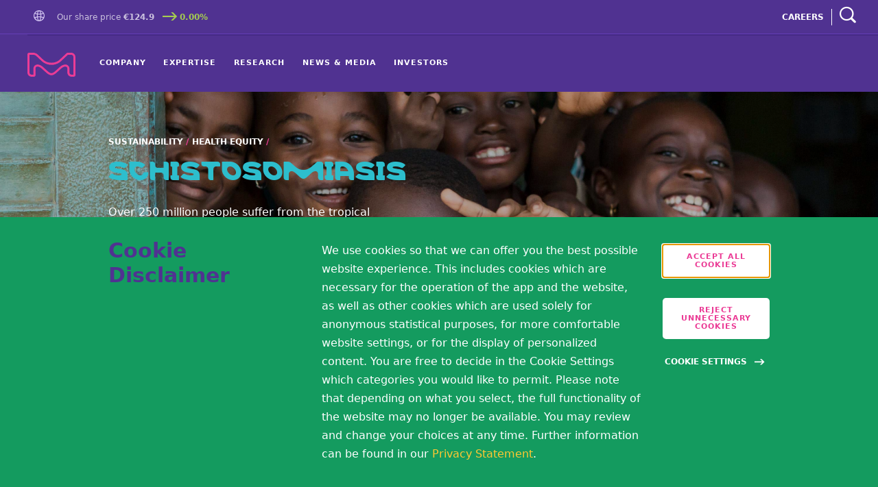

--- FILE ---
content_type: text/html; charset=UTF-8
request_url: https://www.emdgroup.com/en/sustainability/health-for-all/schistosomiasis.html
body_size: 73902
content:


<!DOCTYPE html>

<html  lang="en" data-path="/content/corporate/communications/emd-english/en/sustainability/health-for-all/schistosomiasis/jcr:content">
















<head>

    


 

    



    <meta http-equiv="X-UA-Compatible" content="IE=edge">
    <meta charset="UTF-8">
    <meta http-equiv="content-type" content="text/html; charset=UTF-8">
    <meta name="keywords" content="Neglected Tropical Diseases, Water Sanitation and Hygiene, Schistosomiasis, Bilharzia,Health for all, Schistosomiasis Elimination, Health Education,Donation   "/>
    



<meta name="title" content="Schistosomiasis | Merck KGaA, Darmstadt, Germany"/>
<meta name="description" content="Over 250 million people suffer from the tropical disease schistosomiasis, with more than 200,000 dying each year as a result. Together with our partners we plan to eliminate this disease once and for all." />
<meta property="og:title"  content="Schistosomiasis | Merck KGaA, Darmstadt, Germany" />
<meta property="og:description"  content="Over 250 million people suffer from the tropical disease schistosomiasis, with more than 200,000 dying each year as a result. Together with our partners we plan to eliminate this disease once and for all." />


    <meta name="promotional-image" content="/content/dam/web/corporate/images/responsibility/global/our-strategy/health/schistosmiasis/bilharziose-smilig-kids.jpg"/>


    

  <meta name="updateddate" content="2025-01-22"/>


    <meta name="global search category" content="Company Info"/>
    <meta name="global search business" content="Global"/>
    <meta name="global search type" content="Pages"/>
    <meta property="og:type"   content="website" />
    <meta property="og:url"    content="https://www.emdgroup.com/en/sustainability/health-for-all/schistosomiasis.html" />
    
    <meta property="og:image" content="https://www.emdgroup.com/content/dam/web/corporate/images/responsibility/global/our-strategy/health/schistosmiasis/bilharziose-smilig-kids.jpg"/>


    
        
        
            <meta name="robots" content="all">
        
    

    
    <meta name="viewport" content="width=device-width, initial-scale=1">
    <meta name="twitter:card" content="summary_large_image" />
    

    
  <script defer="defer" type="text/javascript" src="/.rum/@adobe/helix-rum-js@%5E2/dist/rum-standalone.js"></script>
<link rel="icon" type="image/vnd.microsoft.icon" href="/etc.clientlibs/mkgaa/clientlibs/clientlib-common/resources/assets/favicon/favicon.ico"/>
  <link rel="shortcut icon" type="image/x-icon" sizes="32x32" href="/etc.clientlibs/mkgaa/clientlibs/clientlib-common/resources/assets/favicon/favicon_32x32.ico">
    

    <link href="/etc.clientlibs/mkgaa/clientlibs/clientlib-common/resources/font/google/notoSansFonts.css" rel="preload" as="font" onload="this.rel='stylesheet'">
    

    
  <link rel="apple-touch-icon" href="/etc.clientlibs/mkgaa/clientlibs/clientlib-common/resources/assets/favicon/touch-icon-iphone.png">
  <link rel="apple-touch-icon" sizes="76x76" href="/etc.clientlibs/mkgaa/clientlibs/clientlib-common/resources/assets/favicon/touch-icon-ipad.png">
  <link rel="apple-touch-icon" sizes="120x120" href="/etc.clientlibs/mkgaa/clientlibs/clientlib-common/resources/assets/favicon/touch-icon-iphone-retina.png">
  <link rel="apple-touch-icon" sizes="152x152" href="/etc.clientlibs/mkgaa/clientlibs/clientlib-common/resources/assets/favicon/touch-icon-ipad-retina.png">
      
				      	<link rel="alternate" hreflang="de" href="https://www.merckgroup.com/de/sustainability/health-for-all/schistosomiasis.html"/>
	  
				      	<link rel="alternate" hreflang="en" href="https://www.merckgroup.com/en/sustainability/health-for-all/schistosomiasis.html"/>
	  
				      	<link rel="alternate" hreflang="en" href="https://www.emdgroup.com/en/sustainability/health-for-all/schistosomiasis.html"/>
	  
      			<link rel="alternate" hreflang="x-default" href="https://www.emdgroup.com/en/sustainability/health-for-all/schistosomiasis.html"/>
      
    



  

<link href="/etc/designs/mkgaa.css" rel="stylesheet" type="text/css"/>


    

    
    


    <link rel="canonical" href="https://www.emdgroup.com/en/sustainability/health-for-all/schistosomiasis.html">
    <title>Schistosomiasis | Merck KGaA, Darmstadt, Germany</title>

    <script>
      fetch('/content/corporate/communications/emd-english/en/sustainability/health-for-all/schistosomiasis/jcr:content.json?path=/content/corporate/communications/emd-english/en/sustainability/health-for-all/schistosomiasis').then((response) => {
        console.log("Status ", response.status);
        if (response.status === 200) {
          response.text().then((responseText) => {
            var redirectUrl = JSON.parse(responseText).redirect;
            console.log("Redirect URL ", redirectUrl);
            if (redirectUrl) {
                console.log(window.location.origin, redirectUrl);
                window.location.replace(window.location.origin + redirectUrl);
            }
          })
        }
      });
    </script>
    

<script type="application/ld+json">
{
  "@context": "https://schema.org",
  "@type": "Organization",
  "url": "https://www.emdgroup.com/en",
  "logo": "https://www.emdgroup.com/content/dam/web/corporate/images/general/us/logos/company-name.svg"
}
</script>

<script type="application/ld+json">
{
  "@context": "https://schema.org",
  "@type": "Organization",
  "name": "Merck KGaA, Darmstadt, Germany",
  "url": "https://www.emdgroup.com/en",
  "sameAs": ["https://www.facebook.com/emdgroup/","https://twitter.com/emdgroup"]
}
</script>

<script type="application/ld+json">
{
  "@context": "https://schema.org",
  "@type": "Organization",
  "url": "https://www.emdgroup.com/en.html",
  "contactPoint": [{"@type":"ContactPoint","telephone":"+49 6151 72-0 ","contactType":"customer service"}]
}
</script>



<link rel="preload" href="/etc.clientlibs/mkgaa/clientlibs/clientlib-common/resources/font/Mkgaa-Regular.woff2" as="font" type="font/woff2" crossorigin="anonymous">
    <link rel="preload" href="/etc.clientlibs/mkgaa/clientlibs/clientlib-common/resources/font/icons.woff" as="font" type="font/woff" crossorigin="anonymous">
    


 
 


<link rel="stylesheet" href="/etc.clientlibs/mkgaa/clientlibs/clientlib-common.lc-715ba4f1b99653141c18ac405886272a-lc.min.css" type="text/css"/>
<link rel="stylesheet" href="/etc.clientlibs/mkgaa/clientlibs/clientlib-mkgaa-components.lc-dfed0ba5712f390a306578c62fb4ca49-lc.min.css" type="text/css"/>
<link rel="stylesheet" href="/etc.clientlibs/mkgaa/clientlibs/clientlib-dependencies.lc-d41d8cd98f00b204e9800998ecf8427e-lc.min.css" type="text/css"/>
<link rel="stylesheet" href="/etc.clientlibs/mkgaa/clientlibs/clientlib-site.lc-d41d8cd98f00b204e9800998ecf8427e-lc.min.css" type="text/css"/>
<link rel="stylesheet" href="/etc.clientlibs/mkgaa/clientlibs/clientlib-grid.lc-4fb628f2edf7b457c6ec0b16fbabb054-lc.min.css" type="text/css"/>

  
</head>
 














<body class="js--global-padding">
    <!--[if lt IE 10]>
    <p class="browserupgrade">You are using an <strong>outdated</strong> browser. Please <a href="http://browsehappy.com/">upgrade your browser</a> to improve your experience.</p>
    <![endif]-->

    <div class="external">
        

        

        

        <div class="component disclaimer" data-script="disclaimer" data-mode="exit">
    <div class="disclaimer-modal" aria-hidden="true" role="dialog" aria-modal="true" hidden="true">
        <div class="disclaimer-background">
          <img src="/etc.clientlibs/mkgaa/clientlibs/resources/masks/disclaimer.svg" class="disclaimer-background-blur-svg" alt="" loading="lazy"/>
          <div class="disclaimer-background-image">
            <img src="/etc.clientlibs/mkgaa/clientlibs/resources/masks/disclaimer-background.svg" class="disclaimer-background-image-svg" alt="" loading="lazy"/>
          </div>
        </div>
        <div class="disclaimer-modal-content">
            <div class="container">
                <div class="row">
                    <div class="sm-col-6 md-push-2 md-col-8 lg-push-4 lg-col-8 xl-push-4 xl-col-8">
                        <button class="disclaimer-modal-close close" aria-label="Close disclaimer modal">
                          <span class="icon-cross"></span>
                        </button>
                        <p tabindex="0" class="disclaimer-modal-content-title demoted h4">Site Exit Disclaimer</p>
                        <div tabindex="0" class="disclaimer-modal-content-description">
                            <p><p>You are now leaving the website of Merck KGaA, Darmstadt, Germany’s biopharma business. This link may lead to a resource maintained by third parties over whom we have no control. As such, we are not responsible for and makes no representation as to the accuracy or any other aspect of such resource or the privacy practices of such third party. Providing links to a third party website does not constitute an endorsement by our company of such website or the information or products presented on such website.<br />
</p>
</p>
                        </div>
                        <div>
                            <button class="button button--magenta button--small disclaimer-modal-submit" aria-label="Accept">OK<span class="button-animated"></span></button>
                            <button class="button button--small button--transparent disclaimer-modal-cancel" aria-label="Do not accept">Cancel</button>
                        </div>
                    </div>
                </div>
            </div>
        </div>
    </div>
</div>

        <div class="component disclaimer" data-script="disclaimer" data-mode="share">
    <div class="disclaimer-modal" aria-hidden="true" role="dialog" aria-modal="true" hidden="true">
        <div class="disclaimer-background">
            <img src="/etc.clientlibs/mkgaa/clientlibs/resources/masks/disclaimer.svg" class="disclaimer-background-blur-svg" alt="" loading="lazy"/>
            <div class="disclaimer-background-image">
              <img src="/etc.clientlibs/mkgaa/clientlibs/resources/masks/disclaimer-background.svg" class="disclaimer-background-image-svg" alt="" loading="lazy"/>
            </div>
        </div>
        <div class="disclaimer-modal-content">
            <div class="container">
                <div class="row">
                    <div class="sm-col-6 md-push-2 md-col-8 lg-push-4 lg-col-8 xl-push-4 xl-col-8">
                        <button class="disclaimer-modal-close close" aria-label="Close disclaimer modal">
                          <span class="icon-cross"></span>
                        </button>
                        <p tabindex="0" class="disclaimer-modal-content-title demoted h4">Share Disclaimer</p>
                        <div tabindex="0" class="disclaimer-modal-content-description">
                            <p><p>By sharing this content, you are consenting to share your data to this social media provider. More information are available in our <a title="Privacy &amp; Legal" href="/en/privacy-statement.html">Privacy Statement</a>. <br />
</p>
</p>
                        </div>
                        <div>
                            <button class="button button--magenta button--small disclaimer-modal-submit" aria-label="Accept">OK<span class="button-animated"></span></button>
                            <button class="button button--small button--transparent disclaimer-modal-cancel" aria-label="Do not accept">Cancel</button>
                        </div>
                    </div>
                </div>
            </div>
        </div>
    </div>
</div>

        <div class="component disclaimer" data-script="disclaimer" data-mode="simple">
  <div class="disclaimer-modal" aria-hidden="true" role="dialog" aria-modal="true" hidden="true">
    <div class="disclaimer-background">
      <img src="/etc.clientlibs/mkgaa/clientlibs/resources/masks/disclaimer.svg" class="disclaimer-background-blur-svg" alt="" loading="lazy"/>
      <div class="disclaimer-background-image">
        <img src="/etc.clientlibs/mkgaa/clientlibs/resources/masks/disclaimer-background.svg" class="disclaimer-background-image-svg" alt="" loading="lazy"/>
      </div>
    </div>
    <div class="disclaimer-modal-content"></div>
  </div>
</div>

        
        

  
  
    
    <div style="display: none" id="service-config">
      {&#34;analytics&#34;:&#34;targeting&#34;,&#34;share&#34;:&#34;targeting&#34;}
    </div>
  
  



        
        
            

<div class="component new-cookie" data-script="cookie" data-is-new-cookie="true" data-service-config="[{&#34;title&#34;:&#34;Necessary&#34;,&#34;categoryId&#34;:&#34;necessary&#34;,&#34;text&#34;:&#34;These cookies are necessary for the website to operate. Our website cannot function without these cookies and they can only be disabled by changing your browser preferences.&#34;,&#34;disabled&#34;:true,&#34;checked&#34;:false,&#34;requiredCategory&#34;:true},{&#34;title&#34;:&#34;Functional&#34;,&#34;categoryId&#34;:&#34;functional&#34;,&#34;text&#34;:&#34;These cookies enable the provision of advanced functionalities and are used for personalization. The cookies are set in particular in response to your actions and depend on your specific service requests (e.g., setting the language).&#34;,&#34;disabled&#34;:false,&#34;checked&#34;:false,&#34;requiredCategory&#34;:false},{&#34;title&#34;:&#34;Targeting&#34;,&#34;categoryId&#34;:&#34;targeting&#34;,&#34;text&#34;:&#34;These cookies may be set to learn more about your interests and show you relevant ads on other websites. These cookies work by uniquely identifying your browser and device. By integrating these cookies, we aim to learn more about your interests and your surfing behavior and to be able to place our advertising in a targeted manner.&#34;,&#34;services&#34;:[{&#34;service&#34;:&#34;analytics&#34;},{&#34;service&#34;:&#34;share&#34;}],&#34;disabled&#34;:false,&#34;checked&#34;:false,&#34;requiredCategory&#34;:false}]" data-necessary-category="necessary" data-version="expand" data-days-to-expire="180" data-last-modified="2025-11-24 01:17:13" data-sharethis-src="//platform-api.sharethis.com/js/sharethis.js#property=592ee9db9f04270011840055&product=custom-share-buttons" data-adobedtm-src="//assets.adobedtm.com/b5a2629b807e/818100b56afe/launch-5f50de6f2797.min.js" aria-hidden="true">
  <div class="new-cookie__modal" role="dialog" aria-modal="true" aria-labelledby="cookieBannerTitle">
    <div class="new-cookie__modal-content">
      <div class="container">
        <div class="row">
          <p class="new-cookie__title" id="cookieBannerTitle">
            Cookie Disclaimer
          </p>
          <div class="new-cookie__description">
            <p><p>We use cookies so that we can offer you the best possible website experience. This includes cookies which are necessary for the operation of the app and the website, as well as other cookies which are used solely for anonymous statistical purposes, for more comfortable website settings, or for the display of personalized content. You are free to decide in the Cookie Settings which categories you would like to permit. Please note that depending on what you select, the full functionality of the website may no longer be available. You may review and change your choices at any time. Further information can be found in our <a href="/en/privacy-statement.html">Privacy Statement</a>.</p>
</p>
          </div>
          <div class="new-cookie__controls">
            <div class="new-cookie__button-container">
              <button class="button button--small button--white new-cookie__accept-button" aria-label="accept cookies">
                Accept all cookies
                <span class="button-animated"></span>
              </button>
              <button class="button button--small button--white new-cookie__accept-necessary" aria-label="accept only neccesary cookies">
                Reject Unnecessary Cookies
                <span class="button-animated"></span>
              </button>
              <button class="new-cookie__advanced-settings-btn" aria-expanded="false" aria-label="Open disclaimer modal">
                Cookie Settings
                <span class="button-animated"></span>
              </button>
            </div>
          </div>
        </div>
      </div>
    </div>
  </div>

  
    <div class="new-cookie__advanced-opt" role="dialog" aria-modal="true" aria-labelledby="cookieDisclaimerTitle">
      <button class="new-cookie__advanced-opt-close-btn icon-cross" aria-expanded="true" aria-label="Close disclaimer modal"></button>
      <p class="new-cookie__advanced-opt-title h2" id="cookieDisclaimerTitle">
        Cookie Disclaimer
      </p>
      <ul id="js-cookie-list" class="new-cookie__advanced-opt-options" data-cookie-list='[{&#34;name&#34;:&#34;___utmvc&#34;,&#34;category&#34;:&#34;necessary&#34;,&#34;localizedCategory&#34;:&#34;Necessary&#34;},{&#34;name&#34;:&#34;AWSALBCORS&#34;,&#34;category&#34;:&#34;necessary&#34;,&#34;localizedCategory&#34;:&#34;Necessary&#34;},{&#34;name&#34;:&#34;AWSELBCORS&#34;,&#34;category&#34;:&#34;necessary&#34;,&#34;localizedCategory&#34;:&#34;Necessary&#34;},{&#34;name&#34;:&#34;mediaCart&#34;,&#34;category&#34;:&#34;necessary&#34;,&#34;localizedCategory&#34;:&#34;Necessary&#34;},{&#34;name&#34;:&#34;muser&#34;,&#34;category&#34;:&#34;necessary&#34;,&#34;localizedCategory&#34;:&#34;Necessary&#34;},{&#34;name&#34;:&#34;sessionid&#34;,&#34;category&#34;:&#34;necessary&#34;,&#34;localizedCategory&#34;:&#34;Necessary&#34;},{&#34;name&#34;:&#34;versum_location&#34;,&#34;category&#34;:&#34;necessary&#34;,&#34;localizedCategory&#34;:&#34;Necessary&#34;},{&#34;name&#34;:&#34;__cf_bm&#34;,&#34;category&#34;:&#34;functional&#34;,&#34;localizedCategory&#34;:&#34;Functional&#34;},{&#34;name&#34;:&#34;ADRUM_BTa&#34;,&#34;category&#34;:&#34;functional&#34;,&#34;localizedCategory&#34;:&#34;Functional&#34;},{&#34;name&#34;:&#34;AKA_A2&#34;,&#34;category&#34;:&#34;functional&#34;,&#34;localizedCategory&#34;:&#34;Functional&#34;},{&#34;name&#34;:&#34;AkamaiAnalytics_BrowserSessionId&#34;,&#34;category&#34;:&#34;functional&#34;,&#34;localizedCategory&#34;:&#34;Functional&#34;},{&#34;name&#34;:&#34;Bcookie&#34;,&#34;category&#34;:&#34;functional&#34;,&#34;localizedCategory&#34;:&#34;Functional&#34;},{&#34;name&#34;:&#34;CraftSessionId&#34;,&#34;category&#34;:&#34;functional&#34;,&#34;localizedCategory&#34;:&#34;Functional&#34;},{&#34;name&#34;:&#34;FASRV&#34;,&#34;category&#34;:&#34;functional&#34;,&#34;localizedCategory&#34;:&#34;Functional&#34;},{&#34;name&#34;:&#34;FORMASSEMBLY&#34;,&#34;category&#34;:&#34;functional&#34;,&#34;localizedCategory&#34;:&#34;Functional&#34;},{&#34;name&#34;:&#34;has_js&#34;,&#34;category&#34;:&#34;functional&#34;,&#34;localizedCategory&#34;:&#34;Functional&#34;},{&#34;name&#34;:&#34;HTML_BitRateBucketCsv&#34;,&#34;category&#34;:&#34;functional&#34;,&#34;localizedCategory&#34;:&#34;Functional&#34;},{&#34;name&#34;:&#34;HTML_isPlayingCount&#34;,&#34;category&#34;:&#34;functional&#34;,&#34;localizedCategory&#34;:&#34;Functional&#34;},{&#34;name&#34;:&#34;HTML_VisitCountCookie&#34;,&#34;category&#34;:&#34;functional&#34;,&#34;localizedCategory&#34;:&#34;Functional&#34;},{&#34;name&#34;:&#34;HTML_VisitIntervalStartTime&#34;,&#34;category&#34;:&#34;functional&#34;,&#34;localizedCategory&#34;:&#34;Functional&#34;},{&#34;name&#34;:&#34;HTML_VisitValueCookie&#34;,&#34;category&#34;:&#34;functional&#34;,&#34;localizedCategory&#34;:&#34;Functional&#34;},{&#34;name&#34;:&#34;incap_ses_...&#34;,&#34;category&#34;:&#34;functional&#34;,&#34;localizedCategory&#34;:&#34;Functional&#34;},{&#34;name&#34;:&#34;m_survey47_2_1&#34;,&#34;category&#34;:&#34;functional&#34;,&#34;localizedCategory&#34;:&#34;Functional&#34;},{&#34;name&#34;:&#34;nxrCookieAgreement&#34;,&#34;category&#34;:&#34;functional&#34;,&#34;localizedCategory&#34;:&#34;Functional&#34;},{&#34;name&#34;:&#34;personalization_id&#34;,&#34;category&#34;:&#34;functional&#34;,&#34;localizedCategory&#34;:&#34;Functional&#34;},{&#34;name&#34;:&#34;PHPSESSID&#34;,&#34;category&#34;:&#34;functional&#34;,&#34;localizedCategory&#34;:&#34;Functional&#34;},{&#34;name&#34;:&#34;RT&#34;,&#34;category&#34;:&#34;functional&#34;,&#34;localizedCategory&#34;:&#34;Functional&#34;},{&#34;name&#34;:&#34;VISITOR_INFO1_LIVE&#34;,&#34;category&#34;:&#34;functional&#34;,&#34;localizedCategory&#34;:&#34;Functional&#34;},{&#34;name&#34;:&#34;_fbp&#34;,&#34;category&#34;:&#34;targeting&#34;,&#34;localizedCategory&#34;:&#34;Targeting&#34;},{&#34;name&#34;:&#34;_ga&#34;,&#34;category&#34;:&#34;targeting&#34;,&#34;localizedCategory&#34;:&#34;Targeting&#34;},{&#34;name&#34;:&#34;_gat…&#34;,&#34;category&#34;:&#34;targeting&#34;,&#34;localizedCategory&#34;:&#34;Targeting&#34;},{&#34;name&#34;:&#34;_ _gat_UA-43815746-1&#34;,&#34;category&#34;:&#34;targeting&#34;,&#34;localizedCategory&#34;:&#34;Targeting&#34;},{&#34;name&#34;:&#34;_gat_gtag_UA_43815746_1&#34;,&#34;category&#34;:&#34;targeting&#34;,&#34;localizedCategory&#34;:&#34;Targeting&#34;},{&#34;name&#34;:&#34;_gid&#34;,&#34;category&#34;:&#34;targeting&#34;,&#34;localizedCategory&#34;:&#34;Targeting&#34;},{&#34;name&#34;:&#34;igodigitalst&#34;,&#34;category&#34;:&#34;targeting&#34;,&#34;localizedCategory&#34;:&#34;Targeting&#34;},{&#34;name&#34;:&#34;igodigitalstdomain&#34;,&#34;category&#34;:&#34;targeting&#34;,&#34;localizedCategory&#34;:&#34;Targeting&#34;},{&#34;name&#34;:&#34;igodigitaltc2&#34;,&#34;category&#34;:&#34;targeting&#34;,&#34;localizedCategory&#34;:&#34;Targeting&#34;},{&#34;name&#34;:&#34;mf_[website-id]&#34;,&#34;category&#34;:&#34;targeting&#34;,&#34;localizedCategory&#34;:&#34;Targeting&#34;},{&#34;name&#34;:&#34;mf_user&#34;,&#34;category&#34;:&#34;targeting&#34;,&#34;localizedCategory&#34;:&#34;Targeting&#34;},{&#34;name&#34;:&#34;_svcsc&#34;,&#34;category&#34;:&#34;targeting&#34;,&#34;localizedCategory&#34;:&#34;Targeting&#34;},{&#34;name&#34;:&#34;sticky&#34;,&#34;category&#34;:&#34;targeting&#34;,&#34;localizedCategory&#34;:&#34;Targeting&#34;},{&#34;name&#34;:&#34;uniqueid&#34;,&#34;category&#34;:&#34;targeting&#34;,&#34;localizedCategory&#34;:&#34;Targeting&#34;},{&#34;name&#34;:&#34;visid_incap_...&#34;,&#34;category&#34;:&#34;targeting&#34;,&#34;localizedCategory&#34;:&#34;Targeting&#34;},{&#34;name&#34;:&#34;YSC&#34;,&#34;category&#34;:&#34;targeting&#34;,&#34;localizedCategory&#34;:&#34;Targeting&#34;}]'>
        <li class="new-cookie__advanced-opt-option">
          <div class="new-cookie__advanced-opt-toggle-wrapper">
            <button class="new-cookie__advanced-opt-toggle" aria-expanded="false">
              <div class="new-cookie__advanced-opt-toggle-title">
                Necessary
                <div class="new-cookie__advanced-opt-toggle-icon-wrapper" aria-hidden="true">
                  <span class="new-cookie__advanced-opt-toggle-plus-icon">+</span>
                  <span class="new-cookie__advanced-opt-toggle-minus-icon">-</span>
                </div>
              </div>
            </button>
            <p class="new-cookie__advanced-opt-toggle-panel-wrapper" aria-hidden="true">
              These cookies are necessary for the website to operate. Our website cannot function without these cookies and they can only be disabled by changing your browser preferences.
            </p>
          </div>
          <span class="new-cookie__advanced-opt-toggle-icon">
            <label class="new-cookie__advanced-opt-toggle-label" for="toggle-0">
              
                <input type="checkbox" class="new-cookie__advanced-opt-checkbox" id="toggle-0" aria-label="Necessary Cookie Category" data-category="necessary" disabled checked/>
              
              
              <span class="new-cookie__advanced-opt-toggle-slider" aria-hidden="true"></span>
            </label>
          </span>
        </li>
      
        <li class="new-cookie__advanced-opt-option">
          <div class="new-cookie__advanced-opt-toggle-wrapper">
            <button class="new-cookie__advanced-opt-toggle" aria-expanded="false">
              <div class="new-cookie__advanced-opt-toggle-title">
                Functional
                <div class="new-cookie__advanced-opt-toggle-icon-wrapper" aria-hidden="true">
                  <span class="new-cookie__advanced-opt-toggle-plus-icon">+</span>
                  <span class="new-cookie__advanced-opt-toggle-minus-icon">-</span>
                </div>
              </div>
            </button>
            <p class="new-cookie__advanced-opt-toggle-panel-wrapper" aria-hidden="true">
              These cookies enable the provision of advanced functionalities and are used for personalization. The cookies are set in particular in response to your actions and depend on your specific service requests (e.g., setting the language).
            </p>
          </div>
          <span class="new-cookie__advanced-opt-toggle-icon">
            <label class="new-cookie__advanced-opt-toggle-label" for="toggle-1">
              
              
                
                
                  <input type="checkbox" class="new-cookie__advanced-opt-checkbox" id="toggle-1" aria-label="Functional Cookie Category" data-category="functional"/>
                
              
              <span class="new-cookie__advanced-opt-toggle-slider" aria-hidden="true"></span>
            </label>
          </span>
        </li>
      
        <li class="new-cookie__advanced-opt-option">
          <div class="new-cookie__advanced-opt-toggle-wrapper">
            <button class="new-cookie__advanced-opt-toggle" aria-expanded="false">
              <div class="new-cookie__advanced-opt-toggle-title">
                Targeting
                <div class="new-cookie__advanced-opt-toggle-icon-wrapper" aria-hidden="true">
                  <span class="new-cookie__advanced-opt-toggle-plus-icon">+</span>
                  <span class="new-cookie__advanced-opt-toggle-minus-icon">-</span>
                </div>
              </div>
            </button>
            <p class="new-cookie__advanced-opt-toggle-panel-wrapper" aria-hidden="true">
              These cookies may be set to learn more about your interests and show you relevant ads on other websites. These cookies work by uniquely identifying your browser and device. By integrating these cookies, we aim to learn more about your interests and your surfing behavior and to be able to place our advertising in a targeted manner.
            </p>
          </div>
          <span class="new-cookie__advanced-opt-toggle-icon">
            <label class="new-cookie__advanced-opt-toggle-label" for="toggle-2">
              
              
                
                
                  <input type="checkbox" class="new-cookie__advanced-opt-checkbox" id="toggle-2" aria-label="Targeting Cookie Category" data-category="targeting"/>
                
              
              <span class="new-cookie__advanced-opt-toggle-slider" aria-hidden="true"></span>
            </label>
          </span>
        </li>
      </ul>
      <footer class="new-cookie__advanced-opt-footer">
        <a class="new-cookie__advanced-opt-policy-cta" href="/en/privacy-statement.html">
          Cookie Policy
        </a>
        <button class="new-cookie__advanced-opt-confirm-choices button button--small button--magenta js-cookie-confirm">
          Confirm my choices
          <span class="button-animated"></span>
        </button>
        <button class="new-cookie__advanced-opt-select-all button button--small button--magenta js-cookie-accept-all">
          Accept all cookies
          <span class="button-animated"></span>
        </button>
        
          <button class="button button--small button--magenta new-cookie__accept-necessary" aria-label="accept only neccesary cookies">
            Reject Unnecessary Cookies
            <span class="button-animated"></span>
          </button>
        
    </footer>
    </div>
  
</div>

        
        <div class="component disclaimer" data-script="disclaimer" data-mode="conference-call">
    <div class="disclaimer-modal" aria-hidden="true" role="dialog" aria-modal="true" hidden="true">
      <div class="disclaimer-background">
        <img src="/etc.clientlibs/mkgaa/clientlibs/resources/masks/disclaimer.svg" class="disclaimer-background-blur-svg" alt="" loading="lazy"/>
        <div class="disclaimer-background-image">
          <img src="/etc.clientlibs/mkgaa/clientlibs/resources/masks/disclaimer-background.svg" class="disclaimer-background-image-svg" alt="" loading="lazy"/>
        </div>
      </div>
      <div class="disclaimer-modal-content">
        <div class="container">
          <div class="row">
            <div class="disclaimer-modal-content-image lg-col-3 xl-col-3">
              <img src="/content/dam/web/corporate/images/general/global/logos/String-Vibrant-M-1-RGB.png" alt="Disclaimer Image"/>
            </div>
            <div class="lg-col-12 lg-push-1 xl-col-12 xl-push-1">
              <button class="disclaimer-modal-close close" aria-label="Close disclaimer modal">
                <span class="icon-cross"></span>
              </button>
              <p tabindex="0" class="disclaimer-modal-content-title demoted h4">Disclaimer</p>
              <div tabindex="0" class="disclaimer-modal-content-description">
                <p><p>Publication of Merck KGaA, Darmstadt, Germany.<br />
In the United States and Canada the subsidiaries of<br />
Merck KGaA, Darmstadt, Germany operate under the umbrella brand EMD.</p>
</p>
              </div>
              <div>
                <button class="button button--magenta button--small disclaimer-modal-submit" aria-label="Accept">Accept<span class="button-animated"></span></button>
              </div>
            </div>
          </div>
        </div>
      </div>
    </div>
</div>

    </div>


    <div>
  <a id="skip-link" class="skip-link" href="#main-content" aria-label="Skip to main content" data-script="skipLink" tabindex="1">
    <span class="skip-link__text">
      Skip to main content
    </span>
  </a>
</div>


    
    

    <nav class="wrapper" aria-label="main navigation">
        

<div class="headerpar iparsys parsys"><div class="section"><div class="new"></div>
</div><div class="iparys_inherited"><div class="headerpar iparsys parsys"><div class="main-navigation section"><script type="text/x-template" id="cart-icon-template">
  <a :href="cartUrl" :aria-label="cartLabel" class="navigation-desktop-search-cart-container-text">
    <div
      class="icon-download-files"
      v-if="emptyCart">
    </div>
    <div
      class="icon-cart-base"
      v-else>
      <span class="navigation-desktop-search-cart-added-items" aria-hidden="true"> {{ cartLength }} </span>
    </div>
  </a>
</script>




<div class="component navigation navigation--new
     navigation--default
    " data-script="navigation" data-domain="https://search.emdgroup.com" data-endpoint-search="/v1/search" data-endpoint-filter="/v1/filter" data-endpoint-autocomplete="/v1/autocomplete" data-endpoint-suggest="/v1/suggest" data-api-key="real" data-redirect-url="https://www.emdgroup.com/en/search.html" data-language="en" data-search-domain="global_emd" data-stock-endpoint="/content/corporate/communications/emd-english/en/jcr:content/headerpar/main_navigation.json" data-is-main-navigation="true" data-mobile-accordion="true">
  <div class="navigation-desktop">
    <div class="navigation-header">
      <div class="navigation-desktop-overlay"></div>
      <div class="navigation-desktop-search-overlay"></div>
      <div class="navigation-desktop-top">
        <div class="navigation-desktop-top-layout">
          <div class="navigation-desktop-top-layout-left">
            
  <div class="navigation-desktop-language">
    
      <a href="/en/worldwide.html" aria-label="Go to Homepage">
        <span class="navigation-desktop-country-selector-open-button" role="button" aria-label="Go to Homepage" data-open-country-selector="false">
          <span class="navigation-desktop-language-global">
            <div class="navigation-desktop-language-global-icon">
              <span class="icon-globe"></span>
            </div>
          </span>
        </span>
      </a>
    
    
    
    
  </div>

            
              <div class="navigation-desktop-stock" id="navigation-desktop-stock" tabindex="0">
                <span class="navigation-desktop-stock-company">Our share price</span>
                <div class="navigation-desktop-stock-price">
                  {{ price }}
                </div>
                <div class="navigation-desktop-stock-delta" v-bind:class="{ 'navigation-desktop-stock-delta--positive': delta >= 0, 'navigation-desktop-stock-delta--negative': delta < 0 }">
                  <span class="icon-arrow-right"></span>
                  {{ delta }}%
                </div>
              </div>
            
          </div>
          <div class="navigation-desktop-top-layout-right">
            
              
                <div class="navigation-desktop-top-layout-right-decommissionedlink">
                  <a href="https://careers.emdgroup.com/us/en" aria-label="CAREERS" class="js-sanitize-internal-domains">CAREERS</a>
                </div>
                <span class="navigation-desktop-top-layout-right-decommissionedlink-border"></span>
              
            
            <div id="media-center-nav-cart-icon-desktop" class="navigation-desktop-search-cart-container">
              <cart-icon-template cart-url="/en/download-cart.html"></cart-icon-template>
            </div>
            <div class="navigation-desktop-search-open" role="search" aria-label="navigation search">
              <button class="navigation-desktop-search-open-cta" aria-label="navigation search">
                <div class="icon-search"></div>
              </button>
            </div>
          </div>
          
        </div>
      </div>
      <div class="navigation-desktop-bottom">
        <div class="navigation-desktop-bottom-line"></div>
        <div class="navigation-desktop-brand">
          <a class="navigation-desktop-logo" aria-label="Company name Merck KGaA, Darmstadt, Germany" href="/en.html" style="height : 35px;">
             <span aria-hidden="true">
               <?xml version="1.0" encoding="UTF-8" standalone="no"?>
<svg xmlns="http://www.w3.org/2000/svg" height="312" viewBox="0 0 623 312" width="623">
    
  <path class="base" d="M596.258 251.315v34.13l-1.33.04-2.8.03-12.261.02-6.14.01c-.72-.05-1.41-.09-2.11-.12-.35-.03-.7 0-1.05-.06l-1.04-.17-1.04-.15c-.35-.04-.7-.09-1.03-.2-.67-.18-1.35-.36-2.03-.52-.68-.17-1.31-.48-1.98-.7l-.99-.35-.94-.47c-.62-.33-1.29-.55-1.88-.94-.59-.37-1.19-.74-1.8-1.09-.6-.37-1.12-.84-1.7-1.25-.28-.21-.58-.4-.85-.63l-.77-.72-.78-.71-.4-.35c-.12-.13-.23-.26-.35-.39a68.593 68.593 0 0 0-1.42-1.56c-.45-.54-.83-1.13-1.27-1.68-.2-.29-.45-.54-.62-.85l-.54-.91c-.8-1.16-1.32-2.47-1.97-3.71l-.72-1.97c-.29-.64-.43-1.33-.6-2.01l-.27-1.01-.14-.51-.07-.52c-.1-.69-.2-1.39-.32-2.08-.09-.7-.07-1.41-.12-2.11l-.07-1.06v-1.51l-.01-49.14c-.18-11.78-4.25-23.5-11.63-32.62a54.126 54.126 0 0 0-13.02-11.72c-4.95-3.18-10.46-5.58-16.27-6.87l-1.08-.27-1.1-.18-2.2-.35c-.74-.1-1.47-.25-2.21-.3l-2.22-.13-2.23-.1-.56-.02-.49.01-.99.02c-1.31.05-2.63.03-3.94.16a82.815 82.815 0 0 0-15.49 2.48c-10.09 2.6-19.4 6.93-27.8 12.01-8.41 5.09-15.99 10.93-23.06 16.95-7.07 6.02-13.67 12.25-20.11 18.28-3.21 3.01-6.39 5.98-9.55 8.82l-9.91 8.87c-6.62 5.98-13.1 11.96-19.56 17.63-6.47 5.66-12.94 11.03-19.52 15.55-6.57 4.53-13.26 8.09-19.84 9.97-3.29.97-6.55 1.45-9.82 1.55-3.27.09-6.52-.23-9.8-1.02-3.28-.78-6.59-1.97-9.9-3.51-3.32-1.56-6.63-3.48-9.93-5.63-6.6-4.32-13.09-9.59-19.56-15.18-6.47-5.6-12.92-11.54-19.52-17.52-3.3-2.99-6.63-5.99-10-8.97-3.15-2.79-6.32-5.71-9.51-8.7-6.4-5.99-12.94-12.21-19.92-18.27-6.99-6.05-14.4-11.98-22.66-17.22-8.23-5.23-17.34-9.79-27.29-12.73a86.674 86.674 0 0 0-15.34-3.08l-3.93-.31c-1.31-.07-2.63-.08-3.94-.12-.62-.03-1.38.01-2.13.04l-2.23.11c-.74.06-1.49.05-2.22.17l-2.21.33c-5.87.93-11.58 2.84-16.76 5.68a53.97 53.97 0 0 0-13.76 10.86c-3.93 4.33-7.24 9.26-9.55 14.67a54.038 54.038 0 0 0-4.23 17.06l-.11 2.2-.05 1.1c-.01.35-.04.78-.03 1.02v78.62l-1.43.04-13.02.04-6.63.02h-1.24c-.15 0-.28 0-.36-.01l-1.14-.07-1.14-.05-.57-.02-.56-.1c-.75-.12-1.5-.24-2.25-.33-.73-.2-1.46-.4-2.2-.57l-.55-.13-.53-.2-1.06-.4-1.04-.37-1.02-.51c-1.4-.59-2.67-1.44-3.97-2.22-.6-.47-1.21-.92-1.82-1.37-.62-.45-1.13-1.02-1.71-1.51a30.598 30.598 0 0 1-5.59-7.17 30.927 30.927 0 0 1-3-8.53c-.1-.75-.22-1.5-.35-2.25l-.11-2.29c-.07-.61-.04-1.93-.05-2.99V26.315h48.411l.65.03 1.31.06c.86.01 1.79.13 2.69.21.91.07 1.82.19 2.72.33a61.826 61.826 0 0 1 20.68 6.83 62.38 62.38 0 0 1 9.14 6.04c.7.59 1.43 1.14 2.11 1.75l1.02.91.51.45.59.55 4.82 4.53 38.58 36.24 19.29 18.12 4.93 4.66 2.54 2.41c.84.81 1.68 1.61 2.61 2.38l5.45 4.67 5.67 4.4a186.056 186.056 0 0 0 24.22 15.3c8.48 4.4 17.31 8.1 26.33 11.15 9.02 3.09 18.31 5.29 27.67 6.92l3.51.59 1.76.29 1.77.21 7.07.84c4.73.34 9.45.78 14.19.8 4.73.19 9.46.01 14.2-.12l7.09-.48c1.18-.06 2.36-.2 3.54-.34l3.54-.4c9.42-1.16 18.78-2.91 27.96-5.47 18.32-5.17 36.01-12.99 51.86-23.72a180.885 180.885 0 0 0 22.46-17.8l19.35-18.17 38.69-36.34 19.35-18.17 9.67-9.08.63-.59h42.529l.29.02.57.04 1.14.06c.38.03.77 0 1.14.06l1.12.18c1.52.15 2.96.62 4.43.98 2.88.93 5.6 2.34 8.08 4.09.59.48 1.25.87 1.81 1.39.56.52 1.12 1.03 1.69 1.53 1.02 1.13 2.1 2.21 2.95 3.48l.69.91.58.98c.37.66.85 1.26 1.13 1.97l.98 2.05c.25.72.5 1.43.78 2.13.91 2.89 1.38 6.9 1.44 9.97v195.17zm26.3-195.162v-.998c-.154-5.565-1.071-11.913-2.75-17.14-.49-1.37-.99-2.74-1.51-4.1-.58-1.33-1.23-2.63-1.86-3.94-.59-1.33-1.42-2.53-2.15-3.78l-1.14-1.85-1.29-1.75c-1.67-2.38-3.65-4.51-5.65-6.6-1.06-.99-2.14-1.96-3.221-2.93-1.09-.96-2.29-1.78-3.44-2.66-4.72-3.36-9.96-6.04-15.51-7.81-2.8-.78-5.61-1.56-8.5-1.91l-2.16-.32c-.72-.1-1.44-.1-2.17-.16l-2.17-.11-1.08-.05-.54-.02h-44.55c-2.21.02-4.37.36-6.46 1.03-2.08.66-4.05 1.65-5.83 2.92-.89.63-1.74 1.33-2.54 2.09l-1.79 1.68-9.67 9.08-19.35 18.17-38.69 36.33-19.35 18.17a154.409 154.409 0 0 1-19.09 15.12c-13.47 9.13-28.55 15.79-44.26 20.23-7.87 2.2-15.94 3.7-24.08 4.71l-3.06.35c-1.02.12-2.04.25-3.06.29l-6.15.42c-4.11.1-8.23.28-12.34.1-4.12-.01-8.21-.41-12.3-.69l-6.11-.73-1.53-.18-1.51-.25-3.03-.51c-8.06-1.4-16.05-3.28-23.77-5.94-7.73-2.62-15.27-5.76-22.49-9.51a158.49 158.49 0 0 1-20.6-13.02l-4.82-3.74-4.62-3.97c-.78-.64-1.53-1.37-2.29-2.09l-2.27-2.16-4.72-4.45-19.4-18.22-38.79-36.44-4.85-4.56-.63-.58-.73-.65-1.45-1.3c-.97-.87-2-1.66-2.99-2.49a88.202 88.202 0 0 0-12.98-8.57 88.172 88.172 0 0 0-29.45-9.74c-1.28-.19-2.57-.37-3.86-.47-1.3-.12-2.56-.26-3.92-.31l-2-.09-1-.04-.85-.01h-51.93c-4.49-.09-8.44 1.06-12 3.21a21.565 21.565 0 0 0-8.16 9.1c-.88 1.88-1.5 3.82-1.82 5.91-.35 2.08-.27 4.34-.27 6.54v229.67c.01 1.16-.03 2.04.06 3.64.07 1.45.13 2.89.24 4.34.2 1.44.42 2.88.65 4.31a57.434 57.434 0 0 0 5.79 16.38c2.81 5.09 6.43 9.71 10.63 13.69 1.08.96 2.11 1.99 3.27 2.87 1.15.88 2.32 1.75 3.49 2.6 2.45 1.56 4.92 3.1 7.58 4.28l1.97.93 2.04.76 2.05.74 1.03.36 1.05.28c1.41.37 2.82.73 4.23 1.07 1.43.24 2.87.46 4.31.67l1.08.15 1.09.07 2.18.12 2.18.1c.2.01.34.01.47.01h1.24l6.63-.02 6.63-.02h3.3l3.58-.03 1.89-.05c1.1-.03 2.21-.12 3.3-.19 2.19-.2 4.39-.43 6.45-.94 2.08-.47 4.04-1.16 5.83-2.08 1.76-.94 3.35-2.13 4.75-3.63 1.38-1.5 2.49-3.2 3.27-5.01.79-1.8 1.29-3.76 1.54-5.87.25-2.12.17-4.37.19-6.57v-80.61l.12-2.31c.25-2.95.95-5.84 2.12-8.57 1.14-2.74 2.87-5.24 4.87-7.45a27.986 27.986 0 0 1 6.95-5.52c2.59-1.42 5.39-2.33 8.25-2.78l1.07-.18c.36-.08.72-.04 1.09-.07l1.09-.06c.36-.02.7-.06 1.19-.03l2.69.08 2.68.21c3.57.38 7.12 1.1 10.64 2.14 7.04 2.07 13.93 5.45 20.62 9.7 6.69 4.24 13.16 9.37 19.54 14.9 6.39 5.54 12.67 11.51 19.19 17.61 3.26 3.05 6.59 6.14 10.07 9.21 3.26 2.88 6.49 5.79 9.75 8.75 6.51 5.9 13.07 11.95 19.98 17.93 6.92 5.97 14.17 11.91 22.37 17.3 4.11 2.68 8.46 5.22 13.15 7.43 4.7 2.19 9.74 4.05 15.07 5.31 10.65 2.6 22.44 2.23 32.84-.84 5.21-1.5 10.11-3.54 14.67-5.86 4.57-2.33 8.79-4.96 12.8-7.7 8.012-5.51 15.15-11.48 21.99-17.47 6.84-6 13.36-12.02 19.87-17.9l9.87-8.82c3.42-3.08 6.71-6.15 9.95-9.19 6.47-6.07 12.76-11.98 19.16-17.43 6.39-5.45 12.9-10.41 19.64-14.48 6.72-4.07 13.66-7.22 20.72-9.04 3.53-.92 7.09-1.48 10.67-1.71.89-.1 1.79-.06 2.69-.11l.67-.02.34-.01.27.02 1.09.07 1.09.04c.36.02.72.12 1.07.16l1.07.16.54.07.522.15c5.679 1.23 10.899 4.72 14.649 9.36 3.79 4.66 5.75 10.56 5.9 16.45l.01 48.93v1.56l.09 2c.08 1.34.1 2.68.26 4l.6 3.98.16.99.24.98.5 1.95c.33 1.3.66 2.61 1.16 3.86.46 1.26.91 2.53 1.41 3.77 1.15 2.43 2.26 4.88 3.73 7.13l1.05 1.71c.35.58.78 1.09 1.17 1.64.81 1.07 1.59 2.16 2.44 3.19l2.7 2.98c.23.24.45.5.69.73l.74.68 1.48 1.36 1.5 1.34c.51.43 1.06.82 1.59 1.23 1.08.79 2.13 1.64 3.26 2.36l3.44 2.09c1.15.7 2.39 1.22 3.59 1.82l1.82.86 1.89.71c1.27.45 2.51.96 3.81 1.32l3.9 1.01c.65.18 1.31.29 1.97.39l1.99.31 1.99.29c.66.1 1.34.1 2 .15l4.01.19 6.12-.01 12.26-.02c1.06 0 2.18-.01 3.33-.03l1.74-.05c1.01-.03 2.04-.09 3.05-.18 2.03-.14 4.05-.39 5.99-.8 1.94-.4 3.83-.92 5.5-1.74a17.94 17.94 0 0 0 4.64-2.98c1.39-1.25 2.6-2.74 3.51-4.32.92-1.59 1.57-3.28 2.01-5.11.44-1.82.62-3.82.63-5.86v-39.43l.01-195.11v-.002z" fill="#eb3c96"/>
    
  <path class="primary" d="M593.718 293.035l-10.74-.39-5.4-.17-2.7-.08c-.44-.02-.931-.02-1.32-.05l-1.14-.1-2.28-.19-2.24-.42-1.12-.2c-.371-.06-.73-.21-1.1-.3l-2.18-.63c-2.83-1.05-5.62-2.22-8.11-3.94-5.1-3.2-9.191-7.83-12.08-13.01-1.33-2.65-2.55-5.39-3.18-8.3-.44-1.42-.58-2.91-.82-4.37-.16-.73-.111-1.48-.17-2.22l-.06-1.11-.03-.56-.02-.28v-.34c-.01-16.74-.19-33.39-.57-50.22-.421-14.14-7.64-27.73-18.921-35.63-3.29-2.46-7.01-4.26-10.81-5.69l-2.9-.94c-.97-.3-1.98-.46-2.97-.69l-1.48-.31c-.5-.1-1-.13-1.51-.19l-3.01-.32c-1.01-.02-2.01-.02-3.02-.02h-1.5l-1.43.11c-.95.08-1.9.14-2.85.25l-2.83.39c-3.75.62-7.46 1.45-11.03 2.63-3.57 1.18-7.04 2.57-10.36 4.23a90.387 90.387 0 0 0-9.57 5.53c-3.04 2.04-5.97 4.22-8.77 6.52-2.79 2.32-5.47 4.74-8.06 7.26 3.09-1.86 6.22-3.62 9.37-5.3 3.16-1.66 6.35-3.19 9.57-4.59 3.23-1.38 6.5-2.58 9.79-3.63 3.29-1.03 6.62-1.81 9.95-2.42 3.33-.61 6.68-.9 10-1.04l2.49-.04c.83 0 1.66.05 2.49.08l1.24.04 1.14.14 2.27.26 2.22.5c.37.09.74.14 1.1.26l1.08.36c.71.25 1.44.43 2.14.73l2.06.91c2.67 1.35 5.26 2.88 7.47 4.9 1 .74 1.8 1.72 2.7 2.57.46.41.81.94 1.22 1.41l1.18 1.43c1.41 2.03 2.75 4.1 3.71 6.35 2 4.45 3.01 9.27 2.94 14.06l-.25 12.47-.16 12.55c-.09 8.36-.14 16.72-.14 25.08v.34l.02.41.04.81.08 1.62c.08 1.08.06 2.17.27 3.24.33 2.15.6 4.3 1.23 6.39 1 4.24 2.78 8.25 4.83 12.06 4.33 7.5 10.48 13.97 17.95 18.29 3.66 2.28 7.72 3.85 11.82 5.09l3.13.74c.52.11 1.04.26 1.57.33l1.59.21c1.06.14 2.12.28 3.18.39l3.2.09 1.6.03c.52 0 .92-.02 1.38-.04l2.7-.09 5.39-.2 10.85-.44c.94-.05 1.9-.1 2.87-.18l1.92-.15c.68-.07 1.36-.12 2.02-.22 2.68-.34 5.29-.87 7.58-1.87 1.15-.5 2.23-1.1 3.19-1.89.97-.78 1.79-1.8 2.37-2.9 1.16-2.23 1.48-4.68 1.53-7.28.02-1.3-.05-2.62-.09-3.921l-.08-1.909-.08-1.35-.32-5.4-.7-10.79c-1-14.39-2.26-28.77-3.94-43.16-1.69 14.39-2.95 28.77-3.94 43.16l-.7 10.79-.32 5.4-.08 1.35-.08.93-.15 1.75c-.1 1.13-.15 2.28-.7 3.269a2.87 2.87 0 0 1-1.22 1.141c-.51.25-1.08.38-1.64.48-1.12.18-2.24.22-3.32.22l-1.7-.04-2.55-.03zm-347.19-154.94c6.83 2.99 13.94 5.28 21.12 7.33l5.44 1.34 2.73.66 2.75.53 5.51 1.05c1.85.28 3.7.52 5.55.78 3.7.58 7.43.8 11.16 1.14l1.4.12 1.4.05 2.8.1c1.87.05 3.74.16 5.61.15l5.61-.08c.929-.02 1.87-.02 2.799-.06l2.8-.17 5.6-.37 5.58-.63 2.79-.32 2.78-.44 5.55-.91 5.5-1.17 2.75-.59 2.72-.71 5.43-1.45 5.36-1.71 2.68-.87 2.63-.99 5.26-2c13.84-5.76 26.98-13.24 38.61-22.6 2.96-2.27 5.71-4.79 8.49-7.26 1.39-1.23 2.67-2.59 4.01-3.87 1.32-1.3 2.66-2.61 3.88-3.91 4.98-5.21 9.93-10.45 14.83-15.73 9.81-10.57 19.44-21.34 28.78-32.41-11.63 8.63-22.98 17.56-34.15 26.68-5.58 4.56-11.12 9.17-16.63 13.81-1.38 1.19-2.74 2.25-4.09 3.34-1.37 1.07-2.67 2.2-4.07 3.22-2.81 2.03-5.55 4.13-8.47 5.98-11.43 7.73-23.84 13.81-36.66 18.58l-4.87 1.65-2.43.83-2.47.71-4.93 1.43-4.99 1.22-2.49.61-2.52.5-5.03 1.01-5.08.79-2.54.4-2.55.28-5.11.59-5.13.37-2.57.19c-.86.05-1.72.06-2.57.09l-5.15.16c-1.72.04-3.43-.03-5.15-.04l-2.58-.03-1.29-.01-1.29-.07c-3.43-.22-6.87-.29-10.28-.7l-5.13-.51-5.1-.73-2.56-.36-2.53-.47-5.08-.94c-6.71-1.49-13.43-3.12-19.96-5.36-3.32-1-6.52-2.28-9.77-3.49l-1.22-.46-1.19-.52-2.39-1.03-2.39-1.03c-.8-.33-1.6-.68-2.37-1.08-3.12-1.53-6.29-2.98-9.33-4.7-1.52-.85-3.11-1.61-4.59-2.53l-4.51-2.7c-1.53-.86-2.95-1.89-4.43-2.84-1.45-.99-2.97-1.89-4.39-2.94-2.84-2.08-5.77-4.07-8.52-6.35-2.78-2.21-5.65-4.42-8.54-6.62-2.88-2.2-5.78-4.38-8.69-6.53 4.66 5.55 9.38 10.94 14.19 16.42 2.35 2.79 4.98 5.32 7.56 7.94 1.29 1.31 2.7 2.48 4.05 3.72 1.38 1.21 2.71 2.49 4.17 3.61l4.32 3.45c1.43 1.17 2.98 2.17 4.47 3.26 2.97 2.21 6.13 4.12 9.27 6.1.78.51 1.58.97 2.39 1.41l2.43 1.35 2.43 1.35 1.22.68 1.25.61c3.35 1.62 6.67 3.31 10.12 4.7m-161.459 70.48c-.6 14.39-1.02 28.77-1.3 43.16-.14 7.19-.24 14.39-.31 21.58l-.07 10.79-.02 3.08c-.01.77.02 1.57-.31 2.28-.32.74-1.12 1.08-1.85 1.26-.75.19-1.52.28-2.3.34l-.58.04-.77.04-2.52.07-5.34.05-10.79.15-2.7.05c-.43 0-.95.03-1.3.01l-1.12-.04-2.24-.06-2.22-.3c-5.95-.75-11.6-3.29-16.5-6.86-2.35-1.9-4.68-3.94-6.53-6.4-1.04-1.14-1.78-2.5-2.68-3.76-.41-.65-.74-1.35-1.12-2.03-.37-.68-.77-1.35-1.03-2.08l-.92-2.14c-.3-.72-.48-1.48-.73-2.22-.55-1.47-.77-3.03-1.12-4.57l-.12-.58-.06-.59-.12-1.18-.13-1.18c-.04-.4-.1-.77-.11-1.24l-.28-5.399c-.39-7.19-.82-14.39-1.32-21.58-.99-14.39-2.25-28.77-3.92-43.16-1.68 14.39-2.93 28.77-3.92 43.16-.5 7.19-.93 14.39-1.32 21.58l-.28 5.4c-.03.42-.02.97-.02 1.48l.01 1.54.02 1.55.01.78.08.77c.23 2.05.38 4.14.89 6.16.23 1.01.41 2.05.71 3.05l.96 2.99c.29 1.01.73 1.96 1.15 2.92.43.95.82 1.93 1.31 2.87 1.05 1.82 1.98 3.72 3.26 5.4 2.32 3.54 5.29 6.59 8.44 9.42 6.49 5.43 14.4 9.43 22.89 10.88l3.18.53 3.22.22 1.61.1c.29.02.51.02.73.02l.67.01 2.7.03 10.79.1 5.46.04c.95 0 1.92-.01 2.9-.04l.89-.03 1.11-.06c.74-.05 1.48-.08 2.21-.16 2.93-.28 5.83-.76 8.38-1.82 1.3-.48 2.46-1.18 3.56-1.99 1.09-.83 2.05-1.89 2.77-3.05 1.45-2.34 2.09-4.96 2.3-7.85.11-1.45.08-2.94.08-4.42l-.01-3.58-.07-10.79c-.07-7.19-.17-14.39-.31-21.58-.28-14.39-.7-28.77-1.3-43.16l-.06-1.35-.03-.67v-.56l-.01-2.25-.01-.57.06-.56.11-1.12c.1-.74.08-1.52.27-2.25l.44-2.23c.13-.75.42-1.46.62-2.2.36-1.49 1.05-2.87 1.6-4.32 2.63-5.57 6.66-10.67 11.9-14.36l.97-.72c.33-.23.68-.41 1.03-.62l2.08-1.24 2.19-1.03c.37-.16.73-.38 1.11-.51l1.15-.41c3.05-1.23 6.3-1.78 9.67-2.17 3.46-.31 6.96-.31 10.49-.15 3.53.2 7.06.68 10.6 1.34-3.28-1.46-6.69-2.73-10.21-3.68-3.53-.92-7.15-1.63-10.83-1.97-3.72-.27-7.61-.27-11.37.56l-1.42.268c-.48.091-.93.261-1.4.381l-2.79.83-2.7 1.1c-.45.19-.91.36-1.35.58l-1.29.69c-6.99 3.57-12.9 9.28-17.1 16.14-.94 1.77-2 3.51-2.71 5.41-.37.94-.83 1.86-1.12 2.83l-.89 2.92c-.34.97-.45 1.99-.67 2.99l-.29 1.51-.14.76-.07.76-.28 3.07-.07.77-.03.68-.08 1.35z" fill="#ffc832"/>
    
  <path class="primary" d="M24.218 5.085l9.42.03c2.85.03 5.68.07 8.48.1a1148.483 1148.483 0 0 1 32.72 1c1.46.12 2.94.24 4.38.39 1.42.21 2.84.37 4.25.62 2.81.51 5.57 1.12 8.26 1.91 10.79 3.13 20.53 8.47 28.54 15.35 1 .86 2 1.72 2.93 2.64l1.42 1.35 1.36 1.41c.93.94 1.74 1.86 2.57 2.78l2.49 2.76c3.31 3.68 6.6 7.34 9.88 10.99 16.56 13.84 32.78 27.14 49.06 40.56 2.02 1.67 4.05 3.34 6.07 5.02l2.96 2.46c.99.81 1.95 1.68 2.98 2.41 2.04 1.51 4.03 3.08 6.11 4.53 2.12 1.41 4.18 2.88 6.33 4.24 8.58 5.46 17.72 10.14 27.35 13.99a156.61 156.61 0 0 1-23.86-13.69l-2.83-1.96c-.92-.68-1.82-1.4-2.73-2.1-1.81-1.41-3.66-2.77-5.37-4.3l-2.61-2.24-1.31-1.12-1.27-1.2-5.11-4.85-42.7-40.11-21.35-20.06-1.33-1.25c-.43-.41-1-.9-1.49-1.35l-1.54-1.37-1.59-1.3c-2.11-1.74-4.34-3.35-6.61-4.87a83.536 83.536 0 0 0-14.49-7.72c-10.11-4.2-21.16-6.37-31.99-6.42h-47.83c-2.09.01-4.22-.07-6.23.17-3.96.42-7.68 2.21-10.52 4.98-2.82 2.8-4.63 6.52-5.1 10.46-.27 1.99-.19 4.13-.2 6.21v193.99c2.24-38.09 5.11-69.25 7.45-101.64-1.62-16.58-3.14-33.61-4.25-52.1-.56-9.25-1.01-18.86-1.33-28.96l-.21-7.67c-.03-1.5-.06-3.02-.08-4.54-.04-2.1-.06-4.24.31-6.22.68-3.97 2.98-7.76 6.39-10.19 1.7-1.21 3.64-2.12 5.69-2.6 2.01-.48 4.25-.56 6.53-.52m586.36 163.01a6156.263 6156.263 0 0 1 4.51 69.35 4932.75 4932.75 0 0 1 2.03 36.64l.47 9.21.11 2.4.11 3.77c.08 2.54-.07 5.02-.69 7.25-.32 1.12-.74 2.21-1.32 3.23a11.946 11.946 0 0 1-2.21 2.79c-.87.82-1.83 1.47-2.85 2.05-1.05.53-2.13 1.04-3.29 1.4-2.32.76-4.85 1.19-7.42 1.45-.64.06-1.29.13-1.94.18l-1.61.11-2.48.15 1.88-.03.96-.03 1.36-.05c1.99-.12 3.98-.28 5.92-.6 1.93-.34 3.8-.79 5.51-1.52 1.72-.7 3.28-1.61 4.64-2.89 1.36-1.27 2.42-2.85 3.12-4.51.7-1.67 1.12-3.44 1.32-5.36.22-1.92.15-3.95.16-5.94V87.616a5358.438 5358.438 0 0 0-8.29 80.48m-6.171-148.651a52.565 52.565 0 0 0-13.689-10.12c-1.29-.6-2.55-1.29-3.89-1.8l-4.03-1.47c-1.37-.38-2.76-.73-4.15-1.08-.69-.2-1.39-.31-2.1-.41l-2.12-.33c-.71-.09-1.41-.24-2.12-.28l-2.13-.12c-1.41-.07-2.94-.15-3.99-.13h-42.35c-3.99-.14-7.97.99-11.19 3.32-.8.58-1.56 1.23-2.28 1.91l-1.67 1.57-2.55 2.39-5.09 4.78-10.18 9.56-40.74 38.26-20.37 19.13-5.09 4.78-2.55 2.39c-.85.81-1.65 1.48-2.47 2.22-3.22 2.97-6.64 5.72-10.11 8.41 1.22-.77 2.33-1.68 3.5-2.51l3.49-2.57 3.37-2.73c1.13-.92 2.25-1.79 3.43-2.82 4.68-3.98 9.38-7.97 14.07-11.96 9.4-7.96 18.83-15.87 28.16-23.64 9.35-7.75 18.58-15.39 27.57-22.84 4.51-3.7 8.96-7.36 13.34-10.95 2.19-1.79 4.36-3.57 6.52-5.33 1.12-.92 2.24-1.84 3.36-2.75 1.17-.95 2.54-1.63 3.99-1.94 1.02-.41 2.11-.59 3.2-.67 1.04-.1 2.08-.19 3.12-.29 1.98-.19 3.95-.38 5.9-.57 3.89-.39 7.72-.76 11.46-1.14 7.48-.76 14.65-1.5 21.44-2.19l1.27-.13.63-.07.71-.04 2.85-.12c.48-.02.95-.03 1.42-.05.47.03.94.05 1.41.08.94.06 1.87.11 2.8.17l.7.05.68.11c.46.07.91.14 1.36.22.91.15 1.81.3 2.71.45 1.75.46 3.51.88 5.19 1.42 6.72 2.27 12.54 5.81 17.21 9.83m-318.87 261.54c-5.71-2.51-10.78-5.57-15.44-8.76-4.65-3.2-8.86-6.58-12.82-9.97-7.9-6.79-14.77-13.64-21.28-20.23-3.22-3.31-6.38-6.55-9.5-9.74-1.55-1.59-3.08-3.17-4.61-4.74-1.56-1.6-3.09-3.2-4.58-4.8-5.96-6.42-11.48-12.79-17.09-18.98-6.38-5.02-12.86-9.74-19.58-13.96-6.74-4.18-13.75-7.88-21.12-10.58-7.37-2.68-15.07-4.35-22.94-4.55h-2.96l-2.97.15c-1.86.22-3.56.39-5.3.89a30.5 30.5 0 0 0-9.77 4.44c3.2-1.86 6.71-3.1 10.32-3.64l1.35-.22 1.37-.06 1.37-.08c.46-.03 1.03.02 1.54.02 1.05.03 2.1.04 3.15.15 1.05.08 2.09.15 3.13.31 8.35 1.04 16.52 3.89 24.31 8.02 7.81 4.12 15.23 9.46 22.41 15.37 7.19 5.92 14.13 12.42 21.22 19.07 3.54 3.32 7.13 6.69 10.85 10.03l5.46 4.86 5.37 4.83c7.16 6.48 14.33 13.12 21.88 19.61 7.56 6.48 15.5 12.87 24.55 18.39 4.52 2.75 9.37 5.22 14.54 7.23 5.18 1.99 10.75 3.42 16.47 4.06 5.72.58 11.58.42 17.21-.64 5.63-1.02 11.03-2.79 16.02-5.04 5.02-2.23 9.68-4.89 14.06-7.76 4.39-2.87 8.52-5.93 12.5-9.08 7.94-6.31 15.27-12.94 22.5-19.49l10.77-9.76 5.37-4.8 2.78-2.47 2.76-2.51c7.3-6.7 14.22-13.41 21.29-19.71 7.06-6.29 14.24-12.18 21.79-17.13 7.54-4.94 15.45-8.9 23.64-11.21a61.594 61.594 0 0 1 12.44-2.21c1.05-.11 2.1-.12 3.15-.15.51 0 1.09-.06 1.53-.02l1.37.08 1.37.06 1.35.22 1.36.2c.45.08.88.23 1.33.34-.49-.14-.97-.37-1.47-.46l-1.5-.33c-1-.29-2.02-.34-3.05-.47-.96-.17-2.21-.16-3.37-.21-1.18-.08-2.34.02-3.52.02-4.69.14-9.36.84-13.97 2.03-9.23 2.35-18.16 6.56-26.65 11.76-8.5 5.21-16.6 11.36-24.6 17.81-7.99 6.44-15.93 13.25-24.24 19.71-6.64 7-13.24 14.18-20.23 21.37-7.01 7.17-14.35 14.41-22.92 21.06-4.29 3.31-8.88 6.49-13.98 9.22-5.07 2.75-10.68 5.05-16.73 6.46a56.263 56.263 0 0 1-18.99 1.13c-6.48-.69-12.81-2.53-18.7-5.14" fill="#ffc832"/>
    
  <path class="secondary" d="M426.808 99.695c-5.54 7.32-12.14 13.85-19.37 19.67-7.24 5.81-15.14 10.85-23.47 15.16-8.34 4.28-17.28 7.32-26.37 9.58l-3.41.84c-1.14.28-2.29.46-3.44.7l-3.45.67c-1.15.23-2.3.45-3.46.6l-6.94 1.02-6.96.76c-9.29.88-18.63 1.31-27.98 1.01-9.34-.41-18.67-1.63-27.72-3.99l-6.73-1.94-6.61-2.3-1.64-.59-1.62-.67-3.22-1.35c-1.07-.46-2.14-.89-3.2-1.38l-3.13-1.54c-8.32-4.09-16.19-9.02-23.21-14.94 8.59 3.18 17.19 5.81 25.79 8.02l3.21.85c1.08.26 2.17.48 3.24.72l3.23.72 1.61.37 1.63.3 6.48 1.21 6.51.94c8.67 1.14 17.3 2.16 26.01 2.7 8.71.44 17.47.47 26.16-.35l6.5-.77 6.44-1.11c1.08-.17 2.14-.4 3.2-.65l3.19-.71c1.06-.25 2.13-.44 3.18-.73l3.15-.85c8.4-2.25 16.66-4.93 24.85-7.92 8.21-2.96 16.26-6.51 24.16-10.53 7.92-4.04 15.73-8.51 23.39-13.52M12.607 247.025c.39 2.26.76 4.53 1.1 6.79.18 1.13.31 2.28.53 3.38l.63 3.27c1.05 4.29 2.65 8.31 4.75 11.96 2.06 3.68 4.79 6.87 7.78 9.63 3.02 2.73 6.35 5.05 9.97 6.69a45.393 45.393 0 0 0 11.2 3.47l2.89.4 2.92.13.73.04h2.54l3.4.01 13.56.15c1.1.01 2.17.01 3.23-.02l1.03-.03.97-.05c1.29-.11 2.62-.24 3.81-.8a2.62 2.62 0 0 0 1.29-1.41c.24-.61.29-1.28.3-1.93l-.08-4.35-.18-13.58c-.08-9.06-.02-18.11.53-27.17.59-9.06 1.28-18.11 2.21-27.17l.75-6.79c.14-1.14.26-2.25.43-3.41l.62-3.52c1.07-4.62 2.99-8.94 5.58-12.66a43.787 43.787 0 0 0-1.42 13.05l.28 3.17.4 3.37.75 6.79c.93 9.06 1.62 18.11 2.21 27.17.56 9.06.62 18.11.53 27.17l-.18 13.58-.05 4.6c-.01 1.71-.1 3.41-.38 4.99s-.72 3.09-1.49 4.48c-.75 1.4-1.9 2.64-3.22 3.52-2.63 1.75-5.88 2.51-9.23 2.97-.84.09-1.69.2-2.54.25l-1.28.09-1.21.06c-1.22.06-2.42.09-3.59.11l-13.62.2-3.4.03-1.7.01h-.86l-.99-.04-3.96-.22-3.91-.63c-5.17-1.06-10.16-3.01-14.6-5.77-4.44-2.78-8.3-6.35-11.49-10.35-3.16-4.02-5.72-8.49-7.25-13.27a43.181 43.181 0 0 1-2.17-14.56l.29-3.61c.11-1.18.31-2.28.47-3.42.36-2.24.73-4.5 1.12-6.77m477.71-79.73c4.44-.91 9.16-1.19 13.851-.33 4.67.84 9.26 2.61 13.42 5.18a42.14 42.14 0 0 1 11.03 9.89c3.11 3.96 5.46 8.56 7.01 13.46.62 1.7.9 3.48 1.27 5.26.21.88.24 1.79.34 2.69l.23 2.71c.42 15.04-.18 29.91-.16 44.88l.01 3.4c.01 1.11-.01 2.33.08 3.25.07.98.1 1.96.2 2.94l.49 2.9a38.86 38.86 0 0 0 4.17 10.88l1.53 2.48 1.76 2.33c.27.41.61.76.94 1.12l.98 1.09c.61.76 1.35 1.4 2.06 2.07 2.85 2.65 6.03 5 9.56 6.8 3.51 1.82 7.34 3.12 11.35 3.87l3.04.44c1.08.12 2.25.2 3.37.31l6.79.64c2.26.24 4.53.49 6.79.73 2.25.26 4.54.55 6.68.76 2.02.21 4.21.38 6.53.25 1.15-.08 2.37-.22 3.48-.67a4.936 4.936 0 0 0 2.4-2.39 5.307 5.307 0 0 1-1.6 3.21c-.88.81-1.94 1.34-3.05 1.82-2.23.93-4.77 1.51-7.46 1.93l-1.82.29-1.74.25-3.43.42c-2.27.25-4.53.51-6.79.76l-6.79.67c-1.15.1-2.23.22-3.43.29l-3.84.09a47.92 47.92 0 0 1-15.22-2.86c-4.93-1.8-9.46-4.65-13.43-8.11-.99-.87-1.99-1.73-2.86-2.73l-1.34-1.46c-.44-.49-.9-.97-1.28-1.51l-2.36-3.18-2.04-3.4c-2.54-4.64-4.29-9.68-5.24-14.86l-.55-3.91c-.11-1.31-.13-2.62-.19-3.93-.08-1.39-.03-2.42-.03-3.57l.01-3.4c.01-14.92-.59-29.94-.17-44.77l-.05-1.96c-.02-.66.03-1.32-.08-1.97-.17-1.3-.19-2.64-.51-3.93-.64-3.74-1.87-7.47-3.77-10.91a39.01 39.01 0 0 0-7.29-9.47 40.092 40.092 0 0 0-10.23-7.07c-3.86-1.9-8.1-3.01-12.62-3.67M96.048 14.385c-6.33-1.07-12.61-1.6-18.84-1.41l-2.33.07-2.32.16-4.64.3-9.27.51c-6.18.29-12.36.5-18.54.64l-9.27.15-8.66.05c-2.71-.02-5.35 1.57-6.59 3.99-.33.59-.53 1.24-.69 1.9-.14.66-.17 1.34-.17 2.02l-.09 4.15c-.13 6.18-.34 12.36-.63 18.54-.62 12.36-1.43 24.72-3.07 37.07-1.64-12.36-2.45-24.72-3.07-37.07-.29-6.18-.5-12.36-.63-18.54l-.05-3.1c-.01-.56-.02-1.13 0-1.68 0-.56.02-1.12.08-1.66.07-1.1.26-2.14.55-3.19.33-1.02.7-2.05 1.26-2.98 2.11-3.8 6.1-6.46 10.37-7.01 2.14-.31 4.46-.2 6.71-.21l4.69.04 9.28.15c6.19.14 12.37.34 18.55.64l9.27.51 4.64.3 2.32.17 2.47.29c6.53.76 12.82 2.57 18.67 5.2m135.76 217.43c10.26 7.06 19.86 14.94 29.72 22.28 4.93 3.67 9.89 7.25 15.04 10.45 2.57 1.61 5.17 3.13 7.84 4.51 2.66 1.37 5.37 2.66 8.15 3.7a65.036 65.036 0 0 0 8.47 2.61c2.87.66 5.79 1.05 8.73 1.22 5.88.37 11.82-.42 17.62-1.99 5.79-1.6 11.44-4 16.91-6.83 5.49-2.81 10.83-6.01 16.2-9.25-4.34 4.52-9.02 8.77-14.18 12.51-5.15 3.77-10.82 7.02-17.01 9.4-6.2 2.31-12.96 3.69-19.77 3.55-3.4-.05-6.8-.4-10.11-1.09-3.31-.69-6.54-1.67-9.65-2.86-3.12-1.18-6.09-2.63-8.96-4.19-2.88-1.56-5.63-3.29-8.27-5.12-5.31-3.64-10.2-7.69-14.87-11.9-9.32-8.48-17.79-17.53-25.86-27" fill="#503291"/>
    
  <path class="base" d="M396.657 121.375c-9.67 7.92-20.949 13.83-32.76 18.24-5.91 2.23-12.189 3.24-18.439 3.97-3.14.3-6.27.51-9.39.76-1.57.07-3.13.16-4.68.27-1.56.1-3.11.29-4.66.36-6.21.47-12.42 1.34-18.71 1.69l-4.72.24c-1.58.08-3.15-.01-4.72-.04-1.57-.05-3.15-.13-4.72-.25-1.57-.16-3.12-.41-4.67-.69-12.39-2.28-24.51-6.11-35.47-12.12 12.34 1.93 24.37 3.5 36.42 4.12 1.51.08 3 .23 4.5.37 1.5.1 3 .23 4.49.4 1.5.15 2.99.4 4.49.53l4.51.45c6.03.66 12.13 1 18.19.54 1.52-.07 3.02-.32 4.52-.55 1.5-.23 3-.49 4.49-.77 2.97-.66 5.91-1.4 8.84-2.17 5.83-1.67 11.56-3.39 17.41-4.8 11.75-2.7 23.32-6.37 35.08-10.55m-376.32 159.94c4.52 4.49 9.65 7.97 15.09 10.35 5.43 2.41 11.24 3.56 16.94 3.56 2.73.02 5.96-.06 9.02.06 3.09.11 6.18.33 9.27.58l4.61.38 2.27.14 1.05.05.98.03c1.32.02 2.67-.01 4.02-.18 1.33-.19 2.72-.46 3.81-1.27 1.11-.82 1.52-2.25 1.58-3.59.05-1.36-.1-2.72-.19-4.04-.25-2.97-.49-5.94-.74-8.91-.5-6.18-.91-12.36-.53-18.54.81-12.36 1.88-24.72 4.03-37.07 2.15 12.36 3.22 24.72 4.03 37.07.38 6.18.31 12.36.15 18.54l-.14 4.63-.07 2.32-.07 3.12c-.04 2.08-.16 4.11-.59 6-.43 1.86-1.3 3.74-2.84 5.02-1.52 1.27-3.36 1.96-5.28 2.49-1.93.51-3.97.8-6.04 1l-1.56.13-1.39.09-2.41.12-4.68.14c-3.09.09-6.18.15-9.27.15-3.13-.03-6.03.01-9.61-.43-6.81-.88-13.39-3.31-18.83-7.2-5.46-3.87-9.85-9.01-12.61-14.74m501.49-99.98c3.49 2.96 6.45 6.71 8.59 10.96 2.16 4.25 3.5 9 3.95 13.89a653 653 0 0 1 .69 9.57c.77 12.36-.27 24.72-.26 37.07l.01 2.32c.01.77 0 1.57.07 2.26l.16 2.14.08 1.07c.05.35.13.7.19 1.05.28 1.4.45 2.82.92 4.17l.59 2.04c.21.68.52 1.32.77 1.98 2.1 5.26 5.19 10.04 8.97 14.3 3.79 4.27 8.5 7.81 13.85 10.37 2.67 1.32 5.52 2.28 8.48 3.09.73.26 1.49.33 2.25.5l2.29.46c1.54.25 3.09.51 4.63.76-1.55.27-3.08.54-4.64.75l-2.41.22c-.81.05-1.63.19-2.44.13-3.26-.01-6.59-.33-9.82-1.17-6.49-1.61-12.66-4.87-17.85-9.4-5.18-4.57-8.67-10.87-10.51-17.4-.22-.82-.49-1.63-.66-2.46l-.45-2.5c-.36-1.65-.41-3.35-.57-5.01l-.1-1.25v-1.25l-.01-2.5c-.03-.85.02-1.59.04-2.37l.03-2.32c.01-12.36-2.39-24.72-1.63-37.07.21-3.17.43-6.4.69-9.52.6-8.23-1.34-16.92-5.9-24.88" fill="#eb3c96"/>
    
  <path class="secondary" d="M499.438 177.055c6.06 1.84 11.41 5.92 15.24 11.08 3.82 5.22 5.81 11.66 5.75 18.16-.07 3.34-.14 6.71-.2 10.12l-.15 10.42c-.08 7.02-.12 14.19-.12 21.51 0 1.78.01 3.58.01 5.39 0 .91.01 1.82.01 2.73 0 .2.02.52.03.81l.04.88.1 1.76c.05 2.35.53 4.69.91 7.05.21 1.18.57 2.33.87 3.49.31 1.16.61 2.33 1.07 3.46.43 1.13.87 2.27 1.3 3.41.49 1.11 1.06 2.2 1.6 3.29l.84 1.64.97 1.57c.66 1.04 1.29 2.1 2.01 3.1 2.88 4.02 6.36 7.63 10.25 10.8a56.94 56.94 0 0 0 13.09 7.56c4.76 1.81 9.76 3.04 14.87 3.48 1.27.12 2.56.1 3.84.14l1.92.03 1.56-.06c2.06-.08 4.13-.16 6.2-.25l12.59-.54s-4.43.06-11.46.15c-1.74.02-3.64.05-5.67.07-1.02.01-2.06.03-3.14.04-1.33-.05-2.69-.11-4.08-.16-5.56-.41-11.6-1.75-17.4-4.35-5.8-2.57-11.3-6.36-15.86-11.01a52.223 52.223 0 0 1-10.64-15.78c-2.43-5.66-3.63-11.43-4.04-16.58-.07-1.29-.13-2.54-.19-3.75 0-.98-.01-1.92-.01-2.82 0-1.8-.01-3.46-.01-4.92.03-5.35.06-13.1.1-20.99.08-7.86.17-15.85.23-21.7-.1-5.76-1.65-11.05-4.16-15.17-2.43-4.16-5.51-7.24-8.33-9.29-.66-.59-1.42-.94-2.07-1.38-.33-.21-.65-.42-.96-.61-.33-.16-.65-.32-.95-.47-.61-.3-1.17-.61-1.69-.85-.54-.21-1.03-.39-1.47-.56-.44-.17-.83-.33-1.16-.46-.35-.09-.64-.17-.88-.23-.52-.14-.76-.21-.76-.21m-89.89-74.6c-12.95 8.88-26.87 15.69-40.84 20.33-13.95 4.75-27.9 7.29-40.99 8.6-15.73 1.4-30.91 1.06-45.25-1.03-14.39-1.93-27.92-5.74-40.68-10.71 0 0 .96.4 2.68 1.12 1.72.72 4.18 1.81 7.3 2.88 1.56.54 3.22 1.23 5.07 1.79 1.84.57 3.8 1.18 5.85 1.81 4.15 1.12 8.68 2.33 13.46 3.23 9.54 1.91 19.95 3 29.34 3.22 2.35.01 4.64.12 6.83.06 2.19-.06 4.29-.12 6.27-.18 1.98-.08 3.83-.26 5.54-.37 1.71-.12 3.27-.21 4.649-.4 5.45-.53 13.6-1.63 22.59-3.69 8.99-2.05 18.76-5.21 27.51-9.02 8.79-3.74 16.49-8.2 21.94-11.68 1.36-.88 2.6-1.67 3.69-2.38 1.05-.75 1.96-1.4 2.71-1.94 1.49-1.05 2.33-1.64 2.33-1.64M3.728 219.545c-.53 9.06-.95 18.52-1.27 28.48-.07 2.49-.15 5.01-.22 7.57l-.03.96c-.01.33.01.78.02 1.17.02.81.05 1.62.07 2.44.05.81.02 1.64.14 2.45.11.82.21 1.64.32 2.46a52.305 52.305 0 0 0 6.74 19.25 53.404 53.404 0 0 0 14.54 15.98c6.04 4.39 13.23 7.69 21.06 9.14.98.15 1.97.31 2.95.47l1.49.22c.5.05 1 .07 1.5.1 1.95.11 4.26.25 5.66.21h9.74c1.65 0 3.31 0 4.98-.01 1.58 0 3.41.01 5.26-.02 1.3-.02 5.27-.13 8.33-.59 3.19-.44 6.25-1.29 8.91-2.7a16.911 16.911 0 0 0 3.6-2.67c1.08-1.06 2-2.29 2.72-3.57 1.43-2.57 2.14-5.42 2.33-8.59.09-1.58.05-3.2.06-4.79v-3.49c0-1.67 0-3.33-.01-4.98-.02-6.59-.04-12.98-.05-19.18-.05-12.42-.15-24.1-.3-35.17-.1-5.53-.2-10.92-.29-16.16-.01-.66-.03-1.31-.04-1.96.01-.47.03-.94.04-1.41l.01-1.4c.03-.46.11-.92.16-1.38l.15-1.38c.04-.46.19-.9.27-1.35.2-.89.34-1.8.67-2.65 2.09-6.96 6.63-13 12.35-16.86l-.73.47c-.48.31-1.21.72-2.04 1.43-.43.33-.9.7-1.42 1.1-.47.45-.99.95-1.54 1.48-.59.49-1.08 1.15-1.65 1.79-.28.33-.59.65-.87 1-.26.37-.53.75-.81 1.14a31.153 31.153 0 0 0-5.19 12.02l-.24 1.84c-.05.31-.09.62-.14.93-.05.31-.02.63-.04.95-.02.64-.05 1.28-.07 1.93-.03.27-.01.78 0 1.2.01.44.01.87.02 1.31.04 3.52.08 7.14.13 10.83.15 14.76.32 30.58.47 44.82.06 7.12.11 13.84.15 19.84 0 1.04.01 2.06.01 3.06 0 1.32.02 2.63-.01 3.89-.06 2.55-.46 4.83-1.18 6.83-.71 2-1.79 3.8-3.16 5.26-.68.73-1.41 1.37-2.17 1.89-.74.55-1.52 1-2.31 1.38-3.13 1.55-7.33 2.39-12.02 2.65-.59.04-1.17.08-1.79.1-.42.01-.84.03-1.26.04l-2.25.03c-1.43-.01-2.91-.01-4.44-.02-2.99-.01-6.15-.03-9.46-.04l-5.06-.03c-.43 0-.86-.01-1.29-.01-.54-.03-1.08-.05-1.62-.08-1.09-.07-2.19-.13-3.3-.2-1.1-.08-2.2-.31-3.32-.47-1.11-.2-2.23-.31-3.33-.64-1.1-.29-2.2-.59-3.31-.88-.56-.14-1.1-.32-1.64-.53l-1.62-.6c-2.2-.74-4.27-1.82-6.36-2.86-1.05-.52-2.01-1.19-3.02-1.79-1-.62-2-1.23-2.92-1.97l-2.8-2.14c-.88-.78-1.74-1.58-2.6-2.38-.43-.4-.87-.79-1.28-1.21l-1.18-1.31c-.77-.88-1.58-1.73-2.3-2.65-1.39-1.88-2.83-3.72-3.95-5.76l-.88-1.49-.44-.75-.38-.78c-.49-1.04-.98-2.08-1.46-3.11-.25-.51-.46-1.04-.65-1.58l-.57-1.6-.56-1.59-.27-.8-.21-.81c-.54-2.17-1.13-4.3-1.36-6.46-.14-1.07-.33-2.14-.41-3.2-.05-1.06-.09-2.12-.14-3.16-.02-.52-.04-1.04-.05-1.56-.02-.52 0-.86 0-1.3l.03-2.46c.08-6.49.16-12.4.22-17.38.1-9.9.18-16.2.18-16.2m196.51-15.779c6.5 5.17 13.06 10.409 19.81 15.779 3.39 2.67 6.89 5.27 10.41 8a909.52 909.52 0 0 1 10.66 8.4c7.2 5.74 14.59 11.8 22.51 17.79 7.93 5.95 16.4 11.97 26.07 16.36 2.51 1.15 5.05 2.12 7.61 2.9 2.56.8 5.14 1.42 7.72 1.8 2.59.4 5.18.62 7.77.58 2.58-.01 5.16-.21 7.7-.63 10.19-1.64 19.73-6.22 28.48-11.61 8.79-5.4 16.929-11.6 24.85-17.77 7.91-6.19 15.59-12.43 23.25-18.46 12.19-12.69 22.77-26.06 35.22-38.17 6.22-6.04 12.899-11.78 20.43-16.77 7.51-4.99 15.98-9.12 25.31-11.62-9.96 1.85-19.35 5.63-27.88 10.4-8.54 4.77-16.3 10.48-23.56 16.5-7.26 6.02-14.05 12.37-20.72 18.62-3.33 3.13-6.63 6.23-9.95 9.24l-10.18 9.12c-6.83 6.15-13.52 12.34-20.27 18.28-6.75 5.92-13.57 11.61-20.68 16.47-7.09 4.85-14.52 8.79-22.15 10.82-3.82.99-7.67 1.53-11.54 1.52-3.87-.03-7.72-.58-11.54-1.6-7.63-2.11-15.04-6.08-22.12-10.97-7.1-4.88-13.91-10.59-20.66-16.52-6.75-5.94-13.44-12.13-20.27-18.29l-10.18-9.11c-3.31-3.02-6.61-6.12-9.95-9.25-6.67-6.26-13.47-12.6-20.75-18.61-7.27-6.01-15.04-11.71-23.61-16.45-8.55-4.73-17.97-8.46-27.95-10.25-.62-.11-1.24-.24-1.87-.33l-1.88-.25-1.88-.25-1.89-.16c-1.26-.11-2.53-.21-3.79-.22-1.28-.02-2.49-.11-3.9 0l-2.05.11c-.68.04-1.37.05-2.05.18-1.36.21-2.71.41-4.06.65l-3.98 1.05c-1.31.39-2.58.92-3.86 1.39 5.08-1.73 10.36-2.39 15.39-2.2l1.88.06 1.75.19c1.16.14 2.31.23 3.44.45 1.13.2 2.27.36 3.38.6 1.11.25 2.21.5 3.3.74 8.7 2.24 16.5 5.87 23.4 10.22 6.92 4.36 13.03 9.37 18.7 14.67 5.69 5.27 10.93 10.87 16.13 16.6" fill="#503291"/>
    
  <path class="secondary" d="M140.928 46.415c-3.69-3.07-7.41-6.15-11.16-9.27-1.89-1.54-3.75-3.12-5.69-4.65-.97-.76-1.94-1.53-2.96-2.23l-1.51-1.08-1.56-1.01a75.266 75.266 0 0 0-27.69-10.91 77.346 77.346 0 0 0-15.14-1.19c-5.31.21-10.69.42-16.15.64-5.47.19-11.02.34-16.66.44l-8.53.12c-2.75.01-5.52.03-8.32.04-.96.01-1.92-.02-2.87.01-.95.04-1.88.34-2.69.82-1.63.96-2.71 2.72-2.84 4.56-.16 4.79-.32 9.45-.47 14-.39 10.12-.93 19.73-1.55 28.97-1.24 18.49-2.78 35.52-3.98 52.22 3.02 30.99 6.71 60.81 9.7 96.65V25.085c.01-.47-.03-.95.06-1.41a3.473 3.473 0 0 1 2.86-2.77c.47-.07.94-.04 1.41-.05h49.56l2.99.14 3.05.28c2.03.24 4.05.55 6.05.96 8 1.64 15.69 4.76 22.6 9.15a68.22 68.22 0 0 1 9.71 7.46l9.92 9.31 39.75 37.34 19.97 18.8 2.56 2.43 2.7 2.34c1.83 1.53 3.57 3.16 5.49 4.58 1.89 1.45 3.75 2.94 5.68 4.35l5.87 4.09c-7.13-5.61-13.63-11.82-19.54-18.29-5.65-6.43-11.27-12.82-16.89-19.2-11.14-12.69-22.27-25.38-33.73-38.18m460.79 227.66c2.58-36.79 5.76-73.46 8.86-105.98-4.56-64.78-8.86-112.94-8.86-112.94v218.92z" fill="#503291"/>
    
  <path class="secondary" d="M609.067 34.405l-.62-1.22c-.21-.41-.48-.78-.71-1.17l-1.47-2.3c-.47-.78-1.09-1.45-1.63-2.17-.57-.7-1.099-1.43-1.7-2.09-2.439-2.62-5.019-5.03-7.84-6.9-5.57-3.83-11.969-6.34-18.53-7.23-1.649-.14-3.29-.29-4.92-.33-1.63.07-3.3.09-4.85.23-3.089.32-6.18.67-9.27 1.08 3.09.41 6.181.77 9.27 1.08 1.55.17 3.06.44 4.57.64 1.5.31 2.971.7 4.43 1.05 5.8 1.72 11.121 4.59 15.6 8.37 2.29 1.83 4.33 4.08 6.271 6.43.48.59.88 1.25 1.33 1.87.42.64.93 1.23 1.28 1.91l1.15 2.01c.18.34.4.66.56 1.01l.48 1.05c2.63 5.57 3.94 11.69 3.94 17.43.01 12.36.26 24.71.84 37.07.62 12.36 1.43 24.72 3.06 37.07 1.63-12.36 2.44-24.72 3.06-37.07.55-12.36.8-24.72.81-37.08.01-6.87-1.71-14.24-5.11-20.74" fill="#503291"/>
    
  <path class="secondary" d="M601.867 52.335c.021-.37.061-.78.021-1.21-.04-.88-.09-1.9-.15-3.05-.2-1.13-.33-2.42-.62-3.82-.39-1.36-.66-2.93-1.32-4.49-.51-1.63-1.36-3.24-2.22-5.02-.51-.84-1.04-1.71-1.59-2.6-.56-.88-1.26-1.7-1.92-2.61a37.653 37.653 0 0 0-11.33-9.5c-1.2-.66-2.49-1.18-3.78-1.82-.68-.24-1.36-.47-2.04-.71-.69-.22-1.38-.54-2.11-.68-.73-.17-1.46-.35-2.2-.52l-1.12-.27-1.15-.16c-1.54-.2-3.09-.44-4.83-.54-6.8-.51-13.97-1.05-21.47-1.61-3.75-.27-7.57-.55-11.47-.84-1.95-.14-3.92-.28-5.9-.42l-3.07-.21c-1.07-.09-2.18-.08-3.25.17-1.02.4-1.97.97-2.79 1.7-.81.73-1.5 1.6-2.21 2.38-1.36 1.54-2.74 3.1-4.12 4.66-2.77 3.13-5.58 6.29-8.42 9.5-5.71 6.39-11.55 12.92-17.48 19.55-11.9 13.23-24.24 26.78-36.72 40.27l39.74-37.33 19.87-18.66 9.94-9.33 2.48-2.33.82-.77c.17-.16.34-.33.53-.47.75-.6 1.73-.79 2.66-.72h40.549c2.46-.04 4.07.11 5.97.22l2.75.42c.92.14 1.8.45 2.7.65a35.688 35.688 0 0 1 10.05 4.63c3.06 2.1 5.77 4.72 8.02 7.66 2.24 2.95 4.08 6.24 5.2 9.77 1.16 3.52 1.76 7.2 1.82 10.93l.09-1.8c.03-.31.05-.65.07-1.02m-153.26 38.14s-4.359 4.28-11.27 11.07c-1.74 1.7-3.549 3.53-5.79 5.57-1.089 1.01-2.21 2.06-3.37 3.13-1.16 1.07-2.429 2.08-3.69 3.16-5.02 4.34-10.909 8.59-17.18 12.74-3.2 1.97-6.42 4.05-9.83 5.85l-2.54 1.4-1.269.7-1.3.64c-1.74.85-3.48 1.71-5.21 2.56-7.03 3.2-14.15 6.12-21.11 8.24-13.85 4.46-26.68 6.58-35.25 7.36-7.89.77-19.77 1.28-33.04.12-13.27-1.12-27.9-3.87-41-8.24-13.13-4.27-24.7-9.89-32.78-14.55-2.01-1.19-3.85-2.24-5.44-3.22-1.56-1.02-2.91-1.91-4.01-2.63-1.1-.72-1.96-1.29-2.54-1.67-.58-.39-.87-.62-.87-.62 15.39 12.03 33.7 21.51 54.12 27.2 20.43 5.65 42.79 7.74 66.18 5.39 10.23-1.03 20.9-2.98 31.6-6.14 10.7-3.15 21.46-7.43 31.8-12.98 10.34-5.55 20.26-12.33 29.3-20.21 2.25-1.99 4.52-3.95 6.62-6.11l3.2-3.17c1.04-1.05 1.98-2.07 2.97-3.1 3.92-4.14 7.82-8.3 11.7-12.49m29.419 69.87s.681-.14 1.94-.41c.63-.12 1.42-.23 2.34-.38.92-.14 1.97-.32 3.16-.43 1.19-.11 2.5-.3 3.93-.35 1.441-.06 2.92-.2 4.76-.1l2.761.09c.94.07 1.91.23 2.9.35 2 .19 4.02.75 6.15 1.26 4.17 1.25 8.56 3.04 12.7 5.71a51.1 51.1 0 0 1 11.41 10.15c6.83 8.08 10.87 19.07 11.19 29.88.16 8.66.31 16.97.45 24.33.11 7.33.18 13.71.19 18.52-.01 2.05-.01 4.35-.02 6.86v.93c.01.24.03.49.04.74l.06 1.52c-.03 1.05.23 2.09.35 3.19.03.27.07.55.1.83.04.28.13.55.2.82.13.55.27 1.11.4 1.68.1.58.32 1.13.52 1.69.19.57.39 1.14.59 1.72.21.57.51 1.12.76 1.69.28.56.47 1.17.82 1.71.68 1.08 1.22 2.28 2.06 3.31.39.53.76 1.09 1.16 1.63.44.51.89 1.01 1.33 1.52.22.26.44.52.67.77l.75.7c.5.48 1 .95 1.5 1.43l1.65 1.29c.28.21.54.45.83.65l.89.56c.6.37 1.18.78 1.79 1.14l1.9.96c.32.16.62.35.95.48l1 .38c.67.25 1.32.55 1.99.78l2.06.58c.34.09.68.22 1.03.29l1.06.18 2.11.38c.71.05 1.42.1 2.13.16l1.06.09c.4.02.89.02 1.33.03.9.02 1.8.04 2.69.05 3.57.07 7.08.14 10.49.21 1.69.03 3.35.07 4.97.1.77.01 1.53.02 2.28.02h1.07l.42.01c1.12 0 2.28-.01 3.28-.41.5-.22.83-.66.97-1.13.15-.47.17-.94.2-1.4.03-.46.06-.91.08-1.33l.02-.32c.01-.23.01-.46.02-.68.01-.52.02-1.02.04-1.5.05-1.94.09-3.61.12-4.98l.11-4.27-.57 8.54c-.18 3.66-.35 3.66-.52 4.72-.1.43-.22.86-.53 1.18-.31.33-.78.47-1.23.51-.45.05-.89.04-1.31.01l-.61-.05-.29-.03-.14-.02-.07-.01h-.15c-5.53-.21-11.03-.42-16.49-.62-1.39-.05-2.79-.1-4.17-.14-.67-.03-1.43-.04-2.04-.08l-1.54-.16-1.54-.13-1.51-.31-1.5-.28-1.45-.44c-7.76-2.26-14.24-7.54-18.08-13.98a31.357 31.357 0 0 1-3.91-10.22 59.002 59.002 0 0 0-.39-2.65l-.12-2.66c-.01-.24-.04-.39-.03-.71v-6.33c0-7.63-.03-15.1-.1-22.43-.04-3.66-.09-7.29-.13-10.88-.06-3.62-.13-7.21-.19-10.76a51.392 51.392 0 0 0-6.65-23.7c-4.07-7.01-9.74-12.82-16.27-17.05a47.61 47.61 0 0 0-21.57-7.28l-1.4-.13-1.41-.01-2.8.02c-.48-.01-.91.03-1.33.07l-1.27.11c-.84.08-1.69.14-2.53.25-3.36.49-6.67 1.07-9.87 1.97m-457.16 54.21s.14 6.57.35 16.97c.1 5.2.22 11.36.36 18.13.03 1.69.07 3.43.1 5.19 0 1.92.16 3.2.25 4.67 0 .73.22 1.44.32 2.17l.19 1.09c.06.36.11.73.24 1.08.2.71.4 1.43.61 2.15l.15.54.21.52.42 1.05c.48 1.44 1.26 2.76 1.93 4.13.37.67.83 1.29 1.23 1.95l.62.97.72.91c1.81 2.5 4.12 4.63 6.56 6.48.63.44 1.24.91 1.87 1.33l1.98 1.14c.63.42 1.35.68 2.03 1 .7.29 1.34.69 2.07.88.71.24 1.41.49 2.11.73s1.43.34 2.14.53c1.4.43 2.87.47 4.27.71.71.08 1.42.05 2.12.09.74.02 1.29.08 2.28.05 1.79-.03 3.55-.05 5.28-.08 3.45-.05 6.75-.09 9.87-.13 1.52-.02 2.99-.04 4.41-.05l1.95-.06c.25-.02.5-.03.75-.05.66-.06 1.26-.13 1.76-.31.25-.08.51-.23.68-.49.17-.25.23-.57.25-.89.02-.33.02-.67.04-1.03.01-.24.01-.48.02-.73.01-.75.01-1.52.02-2.29.08-6.21.16-13.17.25-20.54.24-14.74.52-31.1.77-46.38.04-1.91.07-3.8.1-5.67.05-1.92.02-3.53.2-5.92.17-4.43 1.2-8.64 2.42-12.53 2.68-7.75 6.98-13.96 11.32-18.37 4.36-4.45 8.73-7.12 11.78-8.83 1.59-.75 2.83-1.33 3.67-1.73.42-.21.76-.31.98-.39.22-.08.34-.12.34-.12-10.65 3.5-20.64 11.36-26.68 22.66a48.237 48.237 0 0 0-5.55 18.92c-.06.85-.13 1.71-.19 2.57-.02.68-.05 1.37-.07 2.06-.05 1.38-.09 2.76-.14 4.16-.08 2.79-.17 5.63-.26 8.5-.32 11.5-.54 23.66-.68 36.61-.05 6.48-.1 13.15-.15 20.04-.01 1.72-.01 3.46-.02 5.21 0 .77-.01 1.55-.01 2.33l-.01.28c-.01.18 0 .37-.04.55-.04.18-.2.33-.39.38-.18.06-.37.08-.56.1l-.28.02-1.91.06c-3.49.02-6.93.04-10.32.07l-10.17.09c-.23.01-.38 0-.52-.01l-.45-.02-.9-.04c-.6-.04-1.2 0-1.79-.09-.59-.08-1.17-.17-1.76-.25l-.88-.11c-.29-.05-.57-.14-.85-.21-4.56-1-8.76-3-12.32-5.69-3.58-2.67-6.4-6.12-8.47-9.81a32.47 32.47 0 0 1-3.83-11.79c-.05-.51-.11-1.02-.16-1.53l-.09-.76-.04-1c-.06-1.34-.11-2.67-.17-3.98-.13-2.64-.25-5.24-.38-7.81-.53-10.31-1.17-20.05-1.95-29.38" fill="#503291"/>
  
  <style>@page { 
size: 623 312;
 } 
</style>
</svg>

             </span>
          </a>
        </div>
        <div class="navigation-desktop-primary">
          <ul class="navigation-desktop-primary-list" tabindex="0" role="menu">
            <li class="navigation-desktop-primary-list-item navigation-desktop-primary-list-item--1 " role="menuitem">
              <div class="navigation-desktop-primary-list-item-container">
                
                  <a class="navigation-desktop-primary-list-item-link" href="/en/company.html" aria-label="Company">
                    Company
                  </a>
                
                
              </div>
              <div class="navigation-desktop-secondary-panel navigation-desktop-secondary-panel--init-hidden navigation-desktop-secondary-panel--3">
                <div class="navigation-desktop-secondary-panel-inner">
                  <div class="navigation-desktop-secondary-panel-category-section" tabindex="0">
                    <p class="navigation-desktop-secondary-panel-category-section-headline">Vibrant Science &amp; Technology</p>
                    <p class="navigation-desktop-secondary-panel-category-section-description">We are a vibrant team of specialists in Electronics, Healthcare and Life Science. We share a love of science and a passion for technology.</p>
                    <a href="/en/company.html" class="arrow-link navigation-desktop-secondary-panel-category-section-cta" aria-label="About us">
                      About us
                    </a>
                  </div>
                  
                    <div class="navigation-desktop-secondary-panel-section">
                      
                      
                        <a href="/en/company.html" class="navigation-desktop-secondary-panel-section-title" aria-label="About us">
                          About us
                        </a>
                      
                      <ul class="navigation-desktop-secondary-panel-list" aria-label="About us" tabindex="0" role="menu">
                        <li class="navigation-desktop-secondary-panel-list-item" role="menuitem">
                          <a href="/en/company/strategy-and-values.html">Strategy &amp; Values</a>
                        </li>
                      
                        <li class="navigation-desktop-secondary-panel-list-item" role="menuitem">
                          <a href="/en/company/management.html">Management </a>
                        </li>
                      
                        <li class="navigation-desktop-secondary-panel-list-item" role="menuitem">
                          <a href="/en/company/our-impact.html">Our Impact</a>
                        </li>
                      
                        <li class="navigation-desktop-secondary-panel-list-item" role="menuitem">
                          <a href="/en/company/building-belonging.html">Building Belonging</a>
                        </li>
                      
                        <li class="navigation-desktop-secondary-panel-list-item" role="menuitem">
                          <a href="/en/company/history.html">History</a>
                        </li>
                      
                        <li class="navigation-desktop-secondary-panel-list-item" role="menuitem">
                          <a href="/en/partnering.html">Partnering</a>
                        </li>
                      
                        <li class="navigation-desktop-secondary-panel-list-item" role="menuitem">
                          <a href="/en/company/ourheadquarters.html">Headquarters</a>
                        </li>
                      
                        <li class="navigation-desktop-secondary-panel-list-item" role="menuitem">
                          <a href="/en/company/contact-us.html">Contact Us</a>
                        </li>
                      </ul>
                    </div>
                  
                    <div class="navigation-desktop-secondary-panel-section">
                      
                      
                        <a href="/en/sustainability.html" class="navigation-desktop-secondary-panel-section-title" aria-label="Sustainability">
                          Sustainability
                        </a>
                      
                      <ul class="navigation-desktop-secondary-panel-list" aria-label="Sustainability" tabindex="0" role="menu">
                        <li class="navigation-desktop-secondary-panel-list-item" role="menuitem">
                          <a href="/en/sustainability/products-and-innovation.html">Products &amp; Innovation</a>
                        </li>
                      
                        <li class="navigation-desktop-secondary-panel-list-item" role="menuitem">
                          <a href="/en/sustainability/business-ethics.html">Business Ethics</a>
                        </li>
                      
                        <li class="navigation-desktop-secondary-panel-list-item" role="menuitem">
                          <a href="/en/sustainability/health-for-all.html">Health Equity</a>
                        </li>
                      
                        <li class="navigation-desktop-secondary-panel-list-item" role="menuitem">
                          <a href="/en/sustainability/environment.html">Environment</a>
                        </li>
                      
                        <li class="navigation-desktop-secondary-panel-list-item" role="menuitem">
                          <a href="/en/sustainability/employees.html">Employees</a>
                        </li>
                      
                        <li class="navigation-desktop-secondary-panel-list-item" role="menuitem">
                          <a href="/en/sustainability/community-engagement.html">Community Engagement</a>
                        </li>
                      
                        <li class="navigation-desktop-secondary-panel-list-item" role="menuitem">
                          <a href="/en/sustainability/reports-and-guidelines.html">Reports &amp; Guidelines</a>
                        </li>
                      
                        <li class="navigation-desktop-secondary-panel-list-item" role="menuitem">
                          <a href="/en/sustainability/reports-and-guidelines/sustainability-statement.html">Sustainability Statement</a>
                        </li>
                      
                        <li class="navigation-desktop-secondary-panel-list-item" role="menuitem">
                          <a href="/en/sustainability/business-ethics/compliance/compliance-hotline.html">Compliance-Hotline</a>
                        </li>
                      </ul>
                    </div>
                  
                  
                  <div class="navigation-desktop-secondary-panel-section"></div>
                  <div class="navigation-desktop-secondary-panel-featured-content">
                    
                    
  
  
  
    <p class="navigation-desktop-secondary-panel-featured-content-headline">Featured Content</p>
    <ol class="navigation-desktop-secondary-panel-featured-content-blocks" aria-label="Featured Content">
      <li class="navigation-desktop-secondary-panel-featured-content-block ">
        <div class="navigation-desktop-secondary-panel-featured-content-info">
          <a class="image-container" href="/en/company/history.html" aria-label="800 600 4 3 Whowearehistory Promo Size 250 140 Fmt Webp Alpha">
            
            <img class="navigation-desktop-secondary-panel-featured-content-image" src="https://s7d9.scene7.com/is/image/emdcloud/800-600-4-3-whowearehistory-promo?&size=250,140&fmt=webp-alpha" alt="800 600 4 3 Whowearehistory Promo Size 250 140 Fmt Webp Alpha" loading="lazy"/>
          </a>
          <p class="navigation-desktop-secondary-panel-featured-content-info-title">History</p>
        </div>
        <a href="/en/company/history.html" aria-label="Company Info - History" class="arrow-link navigation-desktop-secondary-panel-category-section-cta navigation-desktop-secondary-panel-featured-content-info-type">
          Company Info
        </a>
        
      </li>
    
      <li class="navigation-desktop-secondary-panel-featured-content-block ">
        <div class="navigation-desktop-secondary-panel-featured-content-info">
          <a class="image-container" href="/en/sustainability/business-ethics/digital-ethics.html" aria-label="Digital Ethics Promo 800 600 Size 250 140 Fmt Webp Alpha">
            
            <img class="navigation-desktop-secondary-panel-featured-content-image" src="https://s7d9.scene7.com/is/image/emdcloud/digital-ethics-promo-800-600?&size=250,140&fmt=webp-alpha" alt="Digital Ethics Promo 800 600 Size 250 140 Fmt Webp Alpha" loading="lazy"/>
          </a>
          <p class="navigation-desktop-secondary-panel-featured-content-info-title">Digital Ethics</p>
        </div>
        <a href="/en/sustainability/business-ethics/digital-ethics.html" aria-label="Company Info - Digital Ethics" class="arrow-link navigation-desktop-secondary-panel-category-section-cta navigation-desktop-secondary-panel-featured-content-info-type">
          Company Info
        </a>
        
      </li>
    
      <li class="navigation-desktop-secondary-panel-featured-content-block ">
        <div class="navigation-desktop-secondary-panel-featured-content-info">
          <a class="image-container" href="/en/sustainability/sustainability-strategy.html" aria-label="Sustainability Strategy Size 250 140 Fmt Webp Alpha">
            
            <img class="navigation-desktop-secondary-panel-featured-content-image" src="https://s7d9.scene7.com/is/image/emdcloud/Sustainability-Strategy?&size=250,140&fmt=webp-alpha" alt="Sustainability Strategy Size 250 140 Fmt Webp Alpha" loading="lazy"/>
          </a>
          <p class="navigation-desktop-secondary-panel-featured-content-info-title">Our sustainability strategy</p>
        </div>
        <a href="/en/sustainability/sustainability-strategy.html" aria-label="Company Info - Our sustainability strategy" class="arrow-link navigation-desktop-secondary-panel-category-section-cta navigation-desktop-secondary-panel-featured-content-info-type">
          Company Info
        </a>
        
      </li>
    </ol>
  

                </div>
              </div>
            </li>
          
            <li class="navigation-desktop-primary-list-item navigation-desktop-primary-list-item--2 " role="menuitem">
              <div class="navigation-desktop-primary-list-item-container">
                
                  <a class="navigation-desktop-primary-list-item-link" href="/en/expertise.html" aria-label="Expertise">
                    Expertise
                  </a>
                
                
              </div>
              <div class="navigation-desktop-secondary-panel navigation-desktop-secondary-panel--init-hidden navigation-desktop-secondary-panel--3">
                <div class="navigation-desktop-secondary-panel-inner">
                  <div class="navigation-desktop-secondary-panel-category-section" tabindex="0">
                    <p class="navigation-desktop-secondary-panel-category-section-headline">Expertise</p>
                    <p class="navigation-desktop-secondary-panel-category-section-description">Our ideas are everywhere –  they can be life-changing, influencing how we tackle major illness, or be integral to the objects we rely on every day.</p>
                    <a href="/en/expertise.html" class="arrow-link navigation-desktop-secondary-panel-category-section-cta" aria-label="Read More">
                      Read More
                    </a>
                  </div>
                  
                    <div class="navigation-desktop-secondary-panel-section">
                      
                      
                        <a href="/en/expertise/life-science.html" class="navigation-desktop-secondary-panel-section-title" aria-label="Life Science">
                          Life Science
                        </a>
                      
                      <ul class="navigation-desktop-secondary-panel-list" aria-label="Life Science" tabindex="0" role="menu">
                        <li class="navigation-desktop-secondary-panel-list-item" role="menuitem">
                          <a href="/en/expertise/process-solutions.html">Process Solutions</a>
                        </li>
                      
                        <li class="navigation-desktop-secondary-panel-list-item" role="menuitem">
                          <a href="/en/expertise/advanced-solutions.html">Advanced Solutions </a>
                        </li>
                      
                        <li class="navigation-desktop-secondary-panel-list-item" role="menuitem">
                          <a href="/en/expertise/discovery-solutions.html">Discovery Solutions</a>
                        </li>
                      </ul>
                    </div>
                  
                    <div class="navigation-desktop-secondary-panel-section">
                      
                      
                        <a href="/en/expertise/healthcare.html" class="navigation-desktop-secondary-panel-section-title" aria-label="Healthcare">
                          Healthcare
                        </a>
                      
                      <ul class="navigation-desktop-secondary-panel-list" aria-label="Healthcare" tabindex="0" role="menu">
                        <li class="navigation-desktop-secondary-panel-list-item" role="menuitem">
                          <a href="/en/expertise/oncology.html">Oncology</a>
                        </li>
                      
                        <li class="navigation-desktop-secondary-panel-list-item" role="menuitem">
                          <a href="/en/expertise/neurology-and-immunology.html">Neurology &amp; Immunology</a>
                        </li>
                      
                        <li class="navigation-desktop-secondary-panel-list-item" role="menuitem">
                          <a href="/en/expertise/fertility.html">Fertility</a>
                        </li>
                      
                        <li class="navigation-desktop-secondary-panel-list-item" role="menuitem">
                          <a href="/en/expertise/general-medicine.html">Cardiovascular, Metabolism and Endocrinology</a>
                        </li>
                      
                        <li class="navigation-desktop-secondary-panel-list-item" role="menuitem">
                          <a href="/en/expertise/vibrant-thoughts.html">Vibrant Thoughts Blog</a>
                        </li>
                      </ul>
                    </div>
                  
                    <div class="navigation-desktop-secondary-panel-section">
                      
                      
                        <a href="/en/expertise/electronics.html" class="navigation-desktop-secondary-panel-section-title" aria-label="Electronics">
                          Electronics
                        </a>
                      
                      <ul class="navigation-desktop-secondary-panel-list" aria-label="Electronics" tabindex="0" role="menu">
                        <li class="navigation-desktop-secondary-panel-list-item" role="menuitem">
                          <a href="/en/expertise/electronics/technologies/thin-films.html">Thin Films</a>
                        </li>
                      
                        <li class="navigation-desktop-secondary-panel-list-item" role="menuitem">
                          <a href="/en/expertise/electronics/technologies/optronics.html">Optronics</a>
                        </li>
                      
                        <li class="navigation-desktop-secondary-panel-list-item" role="menuitem">
                          <a href="/en/expertise/electronics/technologies/formulations.html">Formulations</a>
                        </li>
                      
                        <li class="navigation-desktop-secondary-panel-list-item" role="menuitem">
                          <a href="/en/expertise/electronics/technologies/metrology-and-inspection.html">Metrology and Inspection</a>
                        </li>
                      
                        <li class="navigation-desktop-secondary-panel-list-item" role="menuitem">
                          <a href="/en/expertise/electronics/technologies/delivery-systems-and-services.html">Delivery Systems &amp; Services (DS&amp;S)</a>
                        </li>
                      
                        <li class="navigation-desktop-secondary-panel-list-item" role="menuitem">
                          <a href="/en/expertise/electronics/technologies/specialty-gases.html">Specialty Gases</a>
                        </li>
                      
                        <li class="navigation-desktop-secondary-panel-list-item" role="menuitem">
                          <a href="/en/expertise/semiconductors/custom-innovation/intermolecular.html">Intermolecular®</a>
                        </li>
                      
                        <li class="navigation-desktop-secondary-panel-list-item" role="menuitem">
                          <a href="/en/the-future-transformation.html">The Future Transformation Blog</a>
                        </li>
                      
                        <li class="navigation-desktop-secondary-panel-list-item" role="menuitem">
                          <a href="/en/news-stories/events-and-highlights.html">Events &amp; Highlights</a>
                        </li>
                      </ul>
                    </div>
                  
                  
                  
                  <div class="navigation-desktop-secondary-panel-featured-content">
                    
                    
  
  
  
    <p class="navigation-desktop-secondary-panel-featured-content-headline">Featured Content</p>
    <ol class="navigation-desktop-secondary-panel-featured-content-blocks" aria-label="Featured Content">
      <li class="navigation-desktop-secondary-panel-featured-content-block ">
        <div class="navigation-desktop-secondary-panel-featured-content-info">
          <a class="image-container" href="/en/stories/potential-of-mrna-technology.html" aria-label="Story 2 Promotional Image 800x600 Size 250 140 Fmt Webp Alpha">
            
            <img class="navigation-desktop-secondary-panel-featured-content-image" src="https://s7d9.scene7.com/is/image/emdcloud/story-2-promotional-image-800x600?&size=250,140&fmt=webp-alpha" alt="Story 2 Promotional Image 800x600 Size 250 140 Fmt Webp Alpha" loading="lazy"/>
          </a>
          <p class="navigation-desktop-secondary-panel-featured-content-info-title">Potential of mRNA Technology</p>
        </div>
        <a href="/en/stories/potential-of-mrna-technology.html" aria-label="Stories - Potential of mRNA Technology" class="arrow-link navigation-desktop-secondary-panel-category-section-cta navigation-desktop-secondary-panel-featured-content-info-type">
          Stories
        </a>
        
      </li>
    
      <li class="navigation-desktop-secondary-panel-featured-content-block ">
        <div class="navigation-desktop-secondary-panel-featured-content-info">
          <a class="image-container" href="/en/the-future-transformation/ai-economically-meaningful.html" aria-label="AI Banner Size 250 140 Fmt Webp Alpha">
            
            <img class="navigation-desktop-secondary-panel-featured-content-image" src="https://s7d9.scene7.com/is/image/emdcloud/AI-banner?&size=250,140&fmt=webp-alpha" alt="AI Banner Size 250 140 Fmt Webp Alpha" loading="lazy"/>
          </a>
          <p class="navigation-desktop-secondary-panel-featured-content-info-title">AI – growth driver or glorified pocket calculator? </p>
        </div>
        <a href="/en/the-future-transformation/ai-economically-meaningful.html" aria-label="Stories - AI – growth driver or glorified pocket calculator? " class="arrow-link navigation-desktop-secondary-panel-category-section-cta navigation-desktop-secondary-panel-featured-content-info-type">
          Stories
        </a>
        
      </li>
    
      <li class="navigation-desktop-secondary-panel-featured-content-block ">
        <div class="navigation-desktop-secondary-panel-featured-content-info">
          <a class="image-container" href="/en/expertise/vibrant-thoughts.html" aria-label="800 600 4 3 Vibranthtoughtslanding Promo Size 250 140 Fmt Webp Alpha">
            
            <img class="navigation-desktop-secondary-panel-featured-content-image" src="https://s7d9.scene7.com/is/image/emdcloud/800-600-4-3-vibranthtoughtslanding-promo?&size=250,140&fmt=webp-alpha" alt="800 600 4 3 Vibranthtoughtslanding Promo Size 250 140 Fmt Webp Alpha" loading="lazy"/>
          </a>
          <p class="navigation-desktop-secondary-panel-featured-content-info-title">Vibrant Thoughts Blog</p>
        </div>
        <a href="/en/expertise/vibrant-thoughts.html" aria-label="Stories - Vibrant Thoughts Blog" class="arrow-link navigation-desktop-secondary-panel-category-section-cta navigation-desktop-secondary-panel-featured-content-info-type">
          Stories
        </a>
        
      </li>
    </ol>
  

                </div>
              </div>
            </li>
          
            <li class="navigation-desktop-primary-list-item navigation-desktop-primary-list-item--3 " role="menuitem">
              <div class="navigation-desktop-primary-list-item-container">
                
                  <a class="navigation-desktop-primary-list-item-link" href="/en/research.html" aria-label="Research">
                    Research
                  </a>
                
                
              </div>
              <div class="navigation-desktop-secondary-panel navigation-desktop-secondary-panel--init-hidden navigation-desktop-secondary-panel--3">
                <div class="navigation-desktop-secondary-panel-inner">
                  <div class="navigation-desktop-secondary-panel-category-section" tabindex="0">
                    <p class="navigation-desktop-secondary-panel-category-section-headline">Research is at the heart of everything we do</p>
                    <p class="navigation-desktop-secondary-panel-category-section-description">At Merck KGaA, Darmstadt, Germany we translate science and technology into internal innovation and external partnerships that have the power to changes lives. Now more than ever, we’re keeping digitalization at the forefront of it all.</p>
                    <a href="/en/research.html" class="arrow-link navigation-desktop-secondary-panel-category-section-cta" aria-label="Research">
                      Research
                    </a>
                  </div>
                  
                    <div class="navigation-desktop-secondary-panel-section">
                      
                      
                        <a href="/en/research.html" class="navigation-desktop-secondary-panel-section-title" aria-label="Research">
                          Research
                        </a>
                      
                      <ul class="navigation-desktop-secondary-panel-list" aria-label="Research" tabindex="0" role="menu">
                        <li class="navigation-desktop-secondary-panel-list-item" role="menuitem">
                          <a href="/en/research/our-approach-to-research-and-development.html">Our R&amp;D Approach</a>
                        </li>
                      
                        <li class="navigation-desktop-secondary-panel-list-item" role="menuitem">
                          <a href="/en/research/healthcare-pipeline.html">Healthcare Pipeline</a>
                        </li>
                      
                        <li class="navigation-desktop-secondary-panel-list-item" role="menuitem">
                          <a href="/en/research/our-approach-to-research-and-development/healthcare/clinical-trials.html">Clinical Trials</a>
                        </li>
                      
                        <li class="navigation-desktop-secondary-panel-list-item" role="menuitem">
                          <a href="/en/research/global-r-and-d-hubs.html">Global R&amp;D Hubs</a>
                        </li>
                      
                        <li class="navigation-desktop-secondary-panel-list-item" role="menuitem">
                          <a href="/en/research/ai-research.html">Artificial Intelligence - AI Research</a>
                        </li>
                      </ul>
                    </div>
                  
                    <div class="navigation-desktop-secondary-panel-section">
                      
                      
                        <a href="/en/research/open-innovation.html" class="navigation-desktop-secondary-panel-section-title" aria-label="Open Innovation">
                          Open Innovation
                        </a>
                      
                      <ul class="navigation-desktop-secondary-panel-list" aria-label="Open Innovation" tabindex="0" role="menu">
                        <li class="navigation-desktop-secondary-panel-list-item" role="menuitem">
                          <a href="/en/research/open-innovation/innovation-cup.html">Innovation Cup</a>
                        </li>
                      
                        <li class="navigation-desktop-secondary-panel-list-item" role="menuitem">
                          <a href="/en/research/open-innovation/research-grants.html">Research Grants</a>
                        </li>
                      
                        <li class="navigation-desktop-secondary-panel-list-item" role="menuitem">
                          <a href="/en/research/open-innovation/futureinsightprize_streaming.html">Future Insight Prize </a>
                        </li>
                      
                        <li class="navigation-desktop-secondary-panel-list-item" role="menuitem">
                          <a href="/en/research/open-innovation/research-challenges.html">Research Challenges</a>
                        </li>
                      </ul>
                    </div>
                  
                    <div class="navigation-desktop-secondary-panel-section">
                      
                      
                        <a href="/en/research/science-space/envisioning-tomorrow.html" class="navigation-desktop-secondary-panel-section-title" aria-label="Envisioning Tomorrow">
                          Envisioning Tomorrow
                        </a>
                      
                      <ul class="navigation-desktop-secondary-panel-list" aria-label="Envisioning Tomorrow" tabindex="0" role="menu">
                        <li class="navigation-desktop-secondary-panel-list-item" role="menuitem">
                          <a href="/en/research/science-space/envisioning-tomorrow/scarcity-of-resources.html">Tackling the scarcity of resources</a>
                        </li>
                      
                        <li class="navigation-desktop-secondary-panel-list-item" role="menuitem">
                          <a href="/en/research/science-space/envisioning-tomorrow/smarter-connected-world.html">Creating a smarter, connected world</a>
                        </li>
                      
                        <li class="navigation-desktop-secondary-panel-list-item" role="menuitem">
                          <a href="/en/research/science-space/envisioning-tomorrow/precision-medicine.html">Shaping the future of healthcare</a>
                        </li>
                      
                        <li class="navigation-desktop-secondary-panel-list-item" role="menuitem">
                          <a href="/en/research/science-space/envisioning-tomorrow/future-of-scientific-work.html">Changing the future of scientific work</a>
                        </li>
                      </ul>
                    </div>
                  
                  
                  
                  <div class="navigation-desktop-secondary-panel-featured-content">
                    
                    
  
  
  
    <p class="navigation-desktop-secondary-panel-featured-content-headline">Featured Content</p>
    <ol class="navigation-desktop-secondary-panel-featured-content-blocks" aria-label="Featured Content">
      <li class="navigation-desktop-secondary-panel-featured-content-block ">
        <div class="navigation-desktop-secondary-panel-featured-content-info">
          <a class="image-container" href="/en/company/periodic-table-of-elements-app.html" aria-label="PSE Promotional 800x600 Promotional Image Size 250 140 Fmt Webp Alpha">
            
            <img class="navigation-desktop-secondary-panel-featured-content-image" src="https://s7d9.scene7.com/is/image/emdcloud/PSE-Promotional-800x600-Promotional-Image?&size=250,140&fmt=webp-alpha" alt="PSE Promotional 800x600 Promotional Image Size 250 140 Fmt Webp Alpha" loading="lazy"/>
          </a>
          <p class="navigation-desktop-secondary-panel-featured-content-info-title">Our Periodic Table of Elements App</p>
        </div>
        <a href="/en/company/periodic-table-of-elements-app.html" aria-label="Applications &amp; Industry - Our Periodic Table of Elements App" class="arrow-link navigation-desktop-secondary-panel-category-section-cta navigation-desktop-secondary-panel-featured-content-info-type">
          Applications &amp; Industry
        </a>
        
      </li>
    
      <li class="navigation-desktop-secondary-panel-featured-content-block ">
        <div class="navigation-desktop-secondary-panel-featured-content-info">
          <a class="image-container" href="/en/research/science-space/envisioning-tomorrow/smarter-connected-world/smart-manufacturing-transforming-the-factory-shopfloor.html" aria-label="240715 MRC AI Web Header V02 Size 250 140 Fmt Webp Alpha">
            
            <img class="navigation-desktop-secondary-panel-featured-content-image" src="https://s7d9.scene7.com/is/image/emdcloud/240715-MRC-AI-web-header-v02?&size=250,140&fmt=webp-alpha" alt="240715 MRC AI Web Header V02 Size 250 140 Fmt Webp Alpha" loading="lazy"/>
          </a>
          <p class="navigation-desktop-secondary-panel-featured-content-info-title">Smart Manufacturing: Transforming the Factory Shopfloor</p>
        </div>
        <a href="/en/research/science-space/envisioning-tomorrow/smarter-connected-world/smart-manufacturing-transforming-the-factory-shopfloor.html" aria-label="Company Info - Smart Manufacturing: Transforming the Factory Shopfloor" class="arrow-link navigation-desktop-secondary-panel-category-section-cta navigation-desktop-secondary-panel-featured-content-info-type">
          Company Info
        </a>
        
      </li>
    
      <li class="navigation-desktop-secondary-panel-featured-content-block ">
        <div class="navigation-desktop-secondary-panel-featured-content-info">
          <a class="image-container" href="/en/research/science-space/envisioning-tomorrow.html" aria-label="ET CH2 Website PromoIMG 800x600 Size 250 140 Fmt Webp Alpha">
            
            <img class="navigation-desktop-secondary-panel-featured-content-image" src="https://s7d9.scene7.com/is/image/emdcloud/ET-CH2-Website-PromoIMG-800x600?&size=250,140&fmt=webp-alpha" alt="ET CH2 Website PromoIMG 800x600 Size 250 140 Fmt Webp Alpha" loading="lazy"/>
          </a>
          <p class="navigation-desktop-secondary-panel-featured-content-info-title">Envisioning Tomorrow</p>
        </div>
        <a href="/en/research/science-space/envisioning-tomorrow.html" aria-label="Stories - Envisioning Tomorrow" class="arrow-link navigation-desktop-secondary-panel-category-section-cta navigation-desktop-secondary-panel-featured-content-info-type">
          Stories
        </a>
        
      </li>
    </ol>
  

                </div>
              </div>
            </li>
          
            <li class="navigation-desktop-primary-list-item navigation-desktop-primary-list-item--4 " role="menuitem">
              <div class="navigation-desktop-primary-list-item-container">
                
                  <a class="navigation-desktop-primary-list-item-link" href="/en/news-stories.html" aria-label="News &amp; Media">
                    News &amp; Media
                  </a>
                
                
              </div>
              <div class="navigation-desktop-secondary-panel navigation-desktop-secondary-panel--init-hidden navigation-desktop-secondary-panel--3">
                <div class="navigation-desktop-secondary-panel-inner">
                  <div class="navigation-desktop-secondary-panel-category-section" tabindex="0">
                    <p class="navigation-desktop-secondary-panel-category-section-headline">NEWS &amp; MEDIA</p>
                    <p class="navigation-desktop-secondary-panel-category-section-description">Explore the latest news from the media center and stay up-to-date with our upcoming events.</p>
                    
                  </div>
                  
                    <div class="navigation-desktop-secondary-panel-section">
                      
                        <p class="navigation-desktop-secondary-panel-section-title" tabindex="0">
                           
                        </p>
                      
                      
                      <ul class="navigation-desktop-secondary-panel-list" tabindex="0" role="menu">
                        <li class="navigation-desktop-secondary-panel-list-item" role="menuitem">
                          <a href="/en/news.html">Press Releases</a>
                        </li>
                      
                        <li class="navigation-desktop-secondary-panel-list-item" role="menuitem">
                          <a href="/en/media-center/press-release-subscription.html">Subscribe to News Releases</a>
                        </li>
                      
                        <li class="navigation-desktop-secondary-panel-list-item" role="menuitem">
                          <a href="/en/events.html">Events</a>
                        </li>
                      </ul>
                    </div>
                  
                    <div class="navigation-desktop-secondary-panel-section">
                      
                        <p class="navigation-desktop-secondary-panel-section-title" tabindex="0">
                           
                        </p>
                      
                      
                      <ul class="navigation-desktop-secondary-panel-list" tabindex="0" role="menu">
                        <li class="navigation-desktop-secondary-panel-list-item" role="menuitem">
                          <a href="/en/media-center/press-kits.html">Press Kits</a>
                        </li>
                      
                        <li class="navigation-desktop-secondary-panel-list-item" role="menuitem">
                          <a href="/en/media-center/download-gallery.html">Download Gallery</a>
                        </li>
                      
                        <li class="navigation-desktop-secondary-panel-list-item" role="menuitem">
                          <a href="/en/media-center/press-contacts.html">Media Contacts</a>
                        </li>
                      </ul>
                    </div>
                  
                  
                  <div class="navigation-desktop-secondary-panel-section"></div>
                  <div class="navigation-desktop-secondary-panel-featured-content">
                    
                    
  
  
  
    <p class="navigation-desktop-secondary-panel-featured-content-headline">Featured Content</p>
    <ol class="navigation-desktop-secondary-panel-featured-content-blocks" aria-label="Featured Content">
      <li class="navigation-desktop-secondary-panel-featured-content-block ">
        <div class="navigation-desktop-secondary-panel-featured-content-info">
          <a class="image-container" href="/en/stories/what-is-mrna.html" aria-label="Story 1 Promotional Image 800x600 Size 250 140 Fmt Webp Alpha">
            
            <img class="navigation-desktop-secondary-panel-featured-content-image" src="https://s7d9.scene7.com/is/image/emdcloud/story-1-promotional-image-800x600?&size=250,140&fmt=webp-alpha" alt="Story 1 Promotional Image 800x600 Size 250 140 Fmt Webp Alpha" loading="lazy"/>
          </a>
          <p class="navigation-desktop-secondary-panel-featured-content-info-title">What is mRNA</p>
        </div>
        <a href="/en/stories/what-is-mrna.html" aria-label="Applications &amp; Industry - What is mRNA" class="arrow-link navigation-desktop-secondary-panel-category-section-cta navigation-desktop-secondary-panel-featured-content-info-type">
          Applications &amp; Industry
        </a>
        
      </li>
    
      <li class="navigation-desktop-secondary-panel-featured-content-block ">
        <div class="navigation-desktop-secondary-panel-featured-content-info">
          <a class="image-container" href="/en/the-future-transformation/what-the-crisis-taught-us.html" aria-label="Covid 800x600 Size 250 140 Fmt Webp Alpha">
            
            <img class="navigation-desktop-secondary-panel-featured-content-image" src="https://s7d9.scene7.com/is/image/emdcloud/covid-800x600?&size=250,140&fmt=webp-alpha" alt="Covid 800x600 Size 250 140 Fmt Webp Alpha" loading="lazy"/>
          </a>
          <p class="navigation-desktop-secondary-panel-featured-content-info-title">My Top 6: What the crisis has taught us</p>
        </div>
        <a href="/en/the-future-transformation/what-the-crisis-taught-us.html" aria-label="Stories - My Top 6: What the crisis has taught us" class="arrow-link navigation-desktop-secondary-panel-category-section-cta navigation-desktop-secondary-panel-featured-content-info-type">
          Stories
        </a>
        
      </li>
    </ol>
  

                </div>
              </div>
            </li>
          
            <li class="navigation-desktop-primary-list-item navigation-desktop-primary-list-item--5 " role="menuitem">
              <div class="navigation-desktop-primary-list-item-container">
                
                  <a class="navigation-desktop-primary-list-item-link" href="/en/investors.html" aria-label="Investors">
                    Investors
                  </a>
                
                
              </div>
              <div class="navigation-desktop-secondary-panel navigation-desktop-secondary-panel--init-hidden ">
                <div class="navigation-desktop-secondary-panel-inner">
                  <div class="navigation-desktop-secondary-panel-category-section" tabindex="0">
                    <p class="navigation-desktop-secondary-panel-category-section-headline">Investors</p>
                    <p class="navigation-desktop-secondary-panel-category-section-description">The investors&#39; section of Merck KGaA, Darmstadt, Germany provides everything shareholders and potential investors need to know about the company.</p>
                    <a href="/en/investors.html" class="arrow-link navigation-desktop-secondary-panel-category-section-cta" aria-label="Read more">
                      Read more
                    </a>
                  </div>
                  
                    <div class="navigation-desktop-secondary-panel-section">
                      
                      
                        <a href="/en/investors.html" class="navigation-desktop-secondary-panel-section-title" aria-label="Investor Relations">
                          Investor Relations
                        </a>
                      
                      <ul class="navigation-desktop-secondary-panel-list" aria-label="Investor Relations" tabindex="0" role="menu">
                        <li class="navigation-desktop-secondary-panel-list-item" role="menuitem">
                          <a href="/en/investors/why-invest.html">Why Invest</a>
                        </li>
                      
                        <li class="navigation-desktop-secondary-panel-list-item" role="menuitem">
                          <a href="/en/investors/events-and-presentations.html">Events &amp; Presentations</a>
                        </li>
                      
                        <li class="navigation-desktop-secondary-panel-list-item" role="menuitem">
                          <a href="/en/investors/reports-and-financials.html">Reports &amp;  Financials</a>
                        </li>
                      
                        <li class="navigation-desktop-secondary-panel-list-item" role="menuitem">
                          <a href="/en/investors/shares-and-bonds.html">Shares</a>
                        </li>
                      
                        <li class="navigation-desktop-secondary-panel-list-item" role="menuitem">
                          <a href="/en/investors/creditor-relations.html">Creditor Relations</a>
                        </li>
                      
                        <li class="navigation-desktop-secondary-panel-list-item" role="menuitem">
                          <a href="/en/investors/corporate-governance.html">Corporate Governance</a>
                        </li>
                      
                        <li class="navigation-desktop-secondary-panel-list-item" role="menuitem">
                          <a href="/en/sustainability.html">Sustainability</a>
                        </li>
                      
                        <li class="navigation-desktop-secondary-panel-list-item" role="menuitem">
                          <a href="/en/investors/contact-services.html">IR Contact &amp; Services</a>
                        </li>
                      </ul>
                    </div>
                  
                  <div class="navigation-desktop-secondary-panel-section"></div>
                  <div class="navigation-desktop-secondary-panel-section"></div>
                  <div class="navigation-desktop-secondary-panel-featured-content">
                    
                    
  
  
  
    <p class="navigation-desktop-secondary-panel-featured-content-headline">Featured Content</p>
    <ol class="navigation-desktop-secondary-panel-featured-content-blocks" aria-label="Featured Content">
      <li class="navigation-desktop-secondary-panel-featured-content-block ">
        <div class="navigation-desktop-secondary-panel-featured-content-info">
          <a class="image-container" href="/en/media-center/press-kits/q2-2025.html" aria-label="800 600 4 3 Investors Size 250 140 Fmt Webp Alpha">
            
            <img class="navigation-desktop-secondary-panel-featured-content-image" src="https://s7d9.scene7.com/is/image/emdcloud/800-600-4-3-Investors?&size=250,140&fmt=webp-alpha" alt="800 600 4 3 Investors Size 250 140 Fmt Webp Alpha" loading="lazy"/>
          </a>
          <p class="navigation-desktop-secondary-panel-featured-content-info-title">Profitable Organic Growth Amid Strong Currency Headwinds</p>
        </div>
        <a href="/en/media-center/press-kits/q2-2025.html" aria-label="Company Info - Profitable Organic Growth Amid Strong Currency Headwinds" class="arrow-link navigation-desktop-secondary-panel-category-section-cta navigation-desktop-secondary-panel-featured-content-info-type">
          Company Info
        </a>
        
      </li>
    
      <li class="navigation-desktop-secondary-panel-featured-content-block ">
        <div class="navigation-desktop-secondary-panel-featured-content-info">
          <a class="image-container" href="/en/investors/events-and-presentations/annual-general-meeting.html" aria-label="800 600 4 3 US Innovationcenter Promo NA Size 250 140 Fmt Webp Alpha">
            
            <img class="navigation-desktop-secondary-panel-featured-content-image" src="https://s7d9.scene7.com/is/image/emdcloud/800-600-4-3-US-innovationcenter-promo-NA?&size=250,140&fmt=webp-alpha" alt="800 600 4 3 US Innovationcenter Promo NA Size 250 140 Fmt Webp Alpha" loading="lazy"/>
          </a>
          <p class="navigation-desktop-secondary-panel-featured-content-info-title">Annual General Meeting 2025</p>
        </div>
        <a href="/en/investors/events-and-presentations/annual-general-meeting.html" aria-label="Company Info - Annual General Meeting 2025" class="arrow-link navigation-desktop-secondary-panel-category-section-cta navigation-desktop-secondary-panel-featured-content-info-type">
          Company Info
        </a>
        
      </li>
    
      <li class="navigation-desktop-secondary-panel-featured-content-block ">
        <div class="navigation-desktop-secondary-panel-featured-content-info">
          <a class="image-container" href="/en/investors/reports-and-financials.html" aria-label="800 600 4 3 Itreportsandfinancials Promotional Image Size 250 140 Fmt Webp Alpha">
            
            <img class="navigation-desktop-secondary-panel-featured-content-image" src="https://s7d9.scene7.com/is/image/emdcloud/800-600-4-3-itreportsandfinancials-promotional-Image?&size=250,140&fmt=webp-alpha" alt="800 600 4 3 Itreportsandfinancials Promotional Image Size 250 140 Fmt Webp Alpha" loading="lazy"/>
          </a>
          <p class="navigation-desktop-secondary-panel-featured-content-info-title">Reports &amp;  Financials</p>
        </div>
        <a href="/en/investors/reports-and-financials.html" aria-label="Company Info - Reports &amp;  Financials" class="arrow-link navigation-desktop-secondary-panel-category-section-cta navigation-desktop-secondary-panel-featured-content-info-type">
          Company Info
        </a>
        
      </li>
    </ol>
  

                </div>
              </div>
            </li>
          </ul>
        </div>
        <div class="navigation-desktop-underbar"></div>
        
  <div class="navigation-desktop-search-mask"></div>
  <div id="navigation-desktop-search-panel-wrapper" aria-hidden="true">
    <div class="navigation-desktop-search-close">
      <button class="navigation-desktop-search-close-cta" aria-label="Close">
        <div class="icon-cross"></div>
      </button>
    </div>
    <div class="navigation-desktop-search-panel">
      <div class="navigation-desktop-search-bar-container">
        <div class="navigation-desktop-search-bar" id="navigation-desktop-search-bar">
          <template v-if="isNewSearch">
            <div class="navigation-desktop-search-bar-form">
              <div class="navigation-desktop-search-bar-layout">
                <form class="navigation-desktop-search-bar-input-form" v-on:submit="enterQuery" autocomplete="off">
                  <input type="submit" hidden/>
                  <label class="navigation-desktop-search-bar-input-label" for="search-desktop" aria-hidden="true">
                    Search for stories, jobs, events, articles, and more.
                  </label>
                  <input id="search-desktop" ref="navigation-desktop-search-bar-input" v-model="inputText" v-on:keyup.enter="enterQuery" v-on:keyup.esc="escapeQuery" v-on:keydown.down="focusFirtsSuggestion" class="navigation-desktop-search-bar-input" placeholder="Search for stories, jobs, events, articles, and more" v-bind:tabindex="isOpen ? 0 : -1"/>
                  <button v-if="inputText" class="navigation-desktop-search-bar-input-clear" aria-label="Clear search text" v-on:click.prevent="clearInput">
                    Clear
                  </button>
                  <button aria-label="Submit search" class="navigation-desktop-search-bar-submit navigation-desktop-search-bar-icon">
                    <img class="search-icon" src="/etc.clientlibs/mkgaa/clientlibs/resources/icons/icon-navigation-search.svg" alt="" loading="lazy"/>
                  </button>
                </form>
              </div>
            </div>

            

            <div v-if="showRecentSearches && !canSearch" class="navigation-desktop-search-bar-preloaded-searches navigation-desktop-search-bar-recent-searches">
              <p class="navigation-desktop-search-bar-preloaded-searches-title">
                Recent Searches
              </p>

              <ul class="navigation-desktop-search-bar-preloaded-searches-list">
                <li class="navigation-desktop-search-bar-preloaded-searches-item" v-for="(item, index) in recentSearches">
                  <a class="navigation-desktop-search-bar-preloaded-searches-link" v-bind:href="getURL(index, item)" v-bind:aria-label="'Recent Search: '+item" v-html="item"></a>
                </li>
              </ul>

              
            </div>

            <div v-if="!search.show && search.fetching && canSearch" class="navigation-desktop-search-bar-loader">
              <div class="loader-goo">
                <div class="loader-goo-dots">
                  <div class="loader-goo-dot"></div>
                  <div class="loader-goo-dot"></div>
                  <div class="loader-goo-dot"></div>
                  <div class="loader-goo-dot"></div>
                  <div class="loader-goo-dot"></div>
                </div>
                <svg xmlns="http://www.w3.org/2000/svg" version="1.1">
                  <defs>
                    <filter id="goo" y="-400%" x="-400%" height="800%" width="800%">
                      <feGaussianBlur in="SourceGraphic" stdDeviation="12" result="blur"/>
                      <feColorMatrix in="blur" mode="matrix" values="1 0 0 0 0  0 1 0 0 0  0 0 1 0 0  0 0 0 18 -7" result="goo"/>
                      <feBlend in="SourceGraphic" in2="goo"/>
                    </filter>
                  </defs>
                </svg>
              </div>
            </div>
            <p v-if="search.show && canSearch && !search.results.length" tabindex="0" aria-label="Sorry, no results found. Try a different search." class="navigation-desktop-search-bar-message">
              Sorry, no results found. Try a different search.
            </p>
            <div>
              <transition name="navigation-desktop-search-bar-results-animation">
                <div class="navigation-desktop-search-bar-results" v-show="search.show && canSearch">
                  <div class="navigation-desktop-search-bar-results-content">
                    <ul class="navigation-desktop-search-bar-results-list">
                      <li v-for="(result, index) in search.results" class="navigation-desktop-search-bar-results-list-item">
                        <a v-bind:href="getURL(index)" v-html="result.html" v-on:click="selectSearchResult(index)" v-on:keyup.enter="(e) => selectSearchResult(index, e)" v-on:keydown.up="previousSuggestionItem" v-on:keydown.down="nextSuggestionItem"></a>
                      </li>
                    </ul>
                    <a v-if="search.results.length > 0" href="#" class="button button--small button--magenta navigation-desktop-search-bar-results-show-all" v-on:click="enterQuery">See all results<span class="button-animated"></span>
                    </a>
                  </div>
                </div>
              </transition>
            </div>
          </template>
          <template v-else>
            <div class="navigation-desktop-search-bar-form">
              <div class="navigation-desktop-search-bar-layout">
                <div class="navigation-desktop-search-bar-layout-left">
                  <div class="navigation-desktop-search-bar-icon">
                    <div class="icon-search"></div>
                  </div>
                </div>
                <div class="navigation-desktop-search-bar-layout-right">
                  <div class="navigation-desktop-search-bar-layout-right-form-wrapper">
                    <form class="navigation-desktop-search-bar-input-form" autocomplete="off" @submit="enterQuery">
                      <label class="navigation-desktop-search-bar-input-label" for="search-desktop" aria-hidden="true">
                        We love searching for answers. Type to search.
                      </label>
                      <input id="search-desktop" ref="navigation-desktop-search-bar-input" @input="changeQuery($event, 'navigation-desktop-search-bar-input')" v-on:keyup.esc="escapeQuery" v-on:keydown.down="focusFirtsSuggestion" class="navigation-desktop-search-bar-input" placeholder="We love searching for answers. Type to search."/>
                    </form>
                  </div>
                </div>
              </div>
            </div>
            <transition name="navigation-desktop-search-bar-results-animation">
              <div class="navigation-desktop-search-bar-results" v-show="search.show">
                <div class="navigation-desktop-search-bar-results-content">
                  <ul class="navigation-desktop-search-bar-results-list">
                    <li class="navigation-desktop-search-bar-results-list-item" v-for="(result, index) in search.results">
                      <a v-bind:href="getURL(index)" v-html="result.html" v-on:click="selectSearchResult(index)" v-on:keyup.enter="(e) => selectSearchResult(index, e)" v-on:keydown.up="previousSuggestionItem" v-on:keydown.down="nextSuggestionItem"></a>
                    </li>
                  </ul>
                  <div class="navigation-desktop-search-bar-results-show-all">
                    <p class="navigation-desktop-search-bar-results-show-all-label">
                      <v-touch tag="a" v-on:tap="enterQuery" v-bind:href="getURLShowAllResults()">
                        Show All Results
                      </v-touch>
                    </p>
                  </div>
                  <div class="navigation-desktop-search-bar-results-total-number" aria-live="polite" role="status">
                    {{ search.results.length }} matching results.
                    Select &#39;Show All Results&#39; link to see additional
                    results
                  </div>
                </div>
              </div>
            </transition>
          </template>
        </div>
        
  <section class="personalization-ancillary personalization-ancillary--search" data-ancillary-config='{&#34;config&#34;:{&#34;title&#34;:&#34;Discover with us&#34;,&#34;personaChangeText&#34;:&#34;Looking for More?&#34;,&#34;enable&#34;:true,&#34;userTypeOrder&#34;:[&#34;partner&#34;,&#34;consumer&#34;,&#34;jobseeker&#34;]},&#34;jobseeker&#34;:{&#34;defaultConfiguration&#34;:{&#34;description&#34;:&#34;Do you want to start something special?&#34;,&#34;imagePath&#34;:&#34;/content/dam/web/corporate/images/general/global/company-ls-researchers.jpg&#34;,&#34;altText&#34;:&#34;Do you want to start something special?&#34;,&#34;link&#34;:{&#34;url&#34;:&#34;https://www.emdgroup.com/en/careers/job-search.html&#34;,&#34;text&#34;:&#34;View All Jobs&#34;,&#34;attributes&#34;:{}}},&#34;personalizedConfiguration&#34;:{&#34;title&#34;:&#34;Work with Us&#34;,&#34;content&#34;:[{&#34;description&#34;:&#34;Do you want to start something special?&#34;,&#34;imagePath&#34;:&#34;/content/dam/web/corporate/images/careers/global/550-550-break-monotony.png&#34;,&#34;altText&#34;:&#34;Do you want to start something special?&#34;,&#34;link&#34;:{&#34;url&#34;:&#34;https://www.emdgroup.com/en/careers/job-search.html&#34;,&#34;text&#34;:&#34;View all jobs&#34;,&#34;attributes&#34;:{}}},{&#34;description&#34;:&#34;Why us?&#34;,&#34;imagePath&#34;:&#34;/content/dam/web/corporate/images/careers/global/Radar_homepage.jpg&#34;,&#34;altText&#34;:&#34;Why us?&#34;,&#34;link&#34;:{&#34;url&#34;:&#34;https://www.emdgroup.com/en/careers.html&#34;,&#34;text&#34;:&#34;Find out&#34;,&#34;attributes&#34;:{}}},{&#34;description&#34;:&#34;Benefits&#34;,&#34;imagePath&#34;:&#34;/content/dam/web/corporate/images/careers/global/careers-benefits-fitted.png&#34;,&#34;altText&#34;:&#34;Benefits&#34;,&#34;link&#34;:{&#34;url&#34;:&#34;/content/corporate/communications/emd-english/careers/benefits.html&#34;,&#34;text&#34;:&#34;Read more&#34;,&#34;attributes&#34;:{}}}]}},&#34;partner&#34;:{&#34;defaultConfiguration&#34;:{&#34;description&#34;:&#34;We are transforming the way we understand and approach science.&#34;,&#34;imagePath&#34;:&#34;/content/dam/web/corporate/images/company/company-partnering2.jpg&#34;,&#34;altText&#34;:&#34;Envisioning tomorrow&#34;,&#34;link&#34;:{&#34;url&#34;:&#34;https://www.emdgroup.com/en/research/science-space.html&#34;,&#34;text&#34;:&#34;Future science&#34;,&#34;attributes&#34;:{}}},&#34;personalizedConfiguration&#34;:{&#34;title&#34;:&#34;Research&#34;,&#34;content&#34;:[{&#34;description&#34;:&#34;Research is at the heart of everything we do&#34;,&#34;imagePath&#34;:&#34;/content/dam/web/corporate/images/research/global/852-640-InnovationCenter-FrontLeft-Night.jpg&#34;,&#34;altText&#34;:&#34;Innovation Center&#34;,&#34;link&#34;:{&#34;url&#34;:&#34;https://www.emdgroup.com/en/partnering/accelerator.html&#34;,&#34;text&#34;:&#34;Read more&#34;,&#34;attributes&#34;:{}}},{&#34;description&#34;:&#34;Committed to engage with the world’s best innovators, too&#34;,&#34;imagePath&#34;:&#34;/content/dam/web/corporate/images/careers/global/careers-general.jpg&#34;,&#34;altText&#34;:&#34;Accelerator&#34;,&#34;link&#34;:{&#34;url&#34;:&#34;/content/corporate/communications/emd-english/partnering/collaboration.html&#34;,&#34;text&#34;:&#34;Accelerator program&#34;,&#34;attributes&#34;:{}}},{&#34;description&#34;:&#34;Envisioning tomorrow&#34;,&#34;imagePath&#34;:&#34;/content/dam/web/corporate/images/careers/global/innovation cup_ freigestellt1.png&#34;,&#34;altText&#34;:&#34;Envisioning tomorrow&#34;,&#34;link&#34;:{&#34;url&#34;:&#34;https://www.emdgroup.com/en/partnering/m-ventures.html&#34;,&#34;text&#34;:&#34;Future Science&#34;,&#34;attributes&#34;:{}}}]}},&#34;consumer&#34;:{&#34;defaultConfiguration&#34;:{&#34;description&#34;:&#34;Start your customer experience with us!&#34;,&#34;imagePath&#34;:&#34;/content/dam/web/corporate/images/business-specific/life-science/global/620-450-CRISPR.png&#34;,&#34;altText&#34;:&#34;Electronics&#34;,&#34;link&#34;:{&#34;url&#34;:&#34;https://www.emdgroup.com/en/expertise.html&#34;,&#34;text&#34;:&#34;Customer experience&#34;,&#34;attributes&#34;:{}}},&#34;personalizedConfiguration&#34;:{&#34;consumerTitle&#34;:&#34;Vibrant Thoughts&#34;,&#34;partnerConfiguration&#34;:[]}}}' data-script="personalizationAncillary" data-state="search">
    <div class="personalization-ancillary__wrapper">
      <p class="personalization-ancillary__headline h2">
        {{ userContent.title }}
      </p>
      <div class="personalization-ancillary__links" :class="{'personalization-ancillary__links--consumer': isConsumer}">
        <div v-for="item in userContent.links" class="personalization-ancillary__link" role="link" @click="onClickLink(item)" @keyup.enter="onClickLink(item)">
          <div class="personalization-ancillary__link-image-container">
            <!-- Shared Image -->
            <img class="img-blur personalization-ancillary__link-image" :src="item.thumbnail" loading="lazy" :alt="item.altText"/>
            <img class="img-constrained personalization-ancillary__link-image" src="" :alt="item.altText" :data-src="item.imagePath" data-image-type="oneByOne" data-type="image" data-renditions data-load-image-at-start loading="lazy" ref="image"/>
            <!-- Image for Medium viewports -->
            <img class="img-blur personalization-ancillary__link-image personalization-ancillary__link-image--m" :src="item.thumbnailM" loading="lazy" :alt="item.altText"/>
            <img class="img-constrained personalization-ancillary__link-image personalization-ancillary__link-image--m" src="" :alt="item.altText" :data-src="item.imagePath" data-image-type="sixteenbyNine" data-type="image" data-renditions loading="lazy" ref="imageM"/>
          </div>
          <div class="personalization-ancillary__link-content">
            <p v-if="isConsumer" class="personalization-ancillary__link-date">
              {{ item.publishAuthorDateFormat }}
            </p>
            <p :class="{
              'personalization-ancillary__link-description': !isConsumer,
              'personalization-ancillary__link-consumer-description': isConsumer
            }">
              {{ item.description }}
            </p>
            <a v-if="!isConsumer" :href="item.link.url" class="arrow-link personalization-ancillary__link-cta">
              {{ item.link.text }}
            </a>
          </div>
        </div>
      </div>
      <div v-if="isConsumer" class="personalization-ancillary__partner-link">
        <a :href="currentPersonaLink.link.url" tabindex="-1" class="arrow-link personalization-ancillary__link-cta">
          {{ currentPersonaLink.link.text }}
        </a>
      </div>
      <div v-if="!isDefault" class="personalization-ancillary__lfm" :class="{'personalization-ancillary__lfm--with-consumer': isConsumer}">
        <h3 class="personalization-ancillary__lfm-text">
          {{ userContent.lookingForMoreLabel }}
        </h3>
        <div class="personalization-ancillary__lfm-list">
          <div v-for="item in lookingForMoreLinks" class="personalization-ancillary__lfm-item">
            <a @click="onClickLink(item)" :href="item.link.url" class="arrow-link personalization-ancillary__lfm-link">
              {{ item.link.text }}
            </a>
          </div>
        </div>
      </div>
    </div>
  </section>

      </div>
    </div>
  </div>

      </div>
    </div>
  </div>
  <div class="navigation-mobile">
    <div id="navigation-mobile-header-wrapper">
      <div class="navigation-header navigation-mobile-header">
        <div class="navigation-mobile-controls">
          <div class="navigation-mobile-controls-left">
            <div class="navigation-mobile-brand">
              <a class="navigation-mobile-logo" href="/en.html" aria-label="Company name Merck KGaA, Darmstadt, Germany" style="height : 26px;">
                <span aria-hidden="true">
                  <?xml version="1.0" encoding="UTF-8" standalone="no"?>
<svg xmlns="http://www.w3.org/2000/svg" height="312" viewBox="0 0 623 312" width="623">
    
  <path class="base" d="M596.258 251.315v34.13l-1.33.04-2.8.03-12.261.02-6.14.01c-.72-.05-1.41-.09-2.11-.12-.35-.03-.7 0-1.05-.06l-1.04-.17-1.04-.15c-.35-.04-.7-.09-1.03-.2-.67-.18-1.35-.36-2.03-.52-.68-.17-1.31-.48-1.98-.7l-.99-.35-.94-.47c-.62-.33-1.29-.55-1.88-.94-.59-.37-1.19-.74-1.8-1.09-.6-.37-1.12-.84-1.7-1.25-.28-.21-.58-.4-.85-.63l-.77-.72-.78-.71-.4-.35c-.12-.13-.23-.26-.35-.39a68.593 68.593 0 0 0-1.42-1.56c-.45-.54-.83-1.13-1.27-1.68-.2-.29-.45-.54-.62-.85l-.54-.91c-.8-1.16-1.32-2.47-1.97-3.71l-.72-1.97c-.29-.64-.43-1.33-.6-2.01l-.27-1.01-.14-.51-.07-.52c-.1-.69-.2-1.39-.32-2.08-.09-.7-.07-1.41-.12-2.11l-.07-1.06v-1.51l-.01-49.14c-.18-11.78-4.25-23.5-11.63-32.62a54.126 54.126 0 0 0-13.02-11.72c-4.95-3.18-10.46-5.58-16.27-6.87l-1.08-.27-1.1-.18-2.2-.35c-.74-.1-1.47-.25-2.21-.3l-2.22-.13-2.23-.1-.56-.02-.49.01-.99.02c-1.31.05-2.63.03-3.94.16a82.815 82.815 0 0 0-15.49 2.48c-10.09 2.6-19.4 6.93-27.8 12.01-8.41 5.09-15.99 10.93-23.06 16.95-7.07 6.02-13.67 12.25-20.11 18.28-3.21 3.01-6.39 5.98-9.55 8.82l-9.91 8.87c-6.62 5.98-13.1 11.96-19.56 17.63-6.47 5.66-12.94 11.03-19.52 15.55-6.57 4.53-13.26 8.09-19.84 9.97-3.29.97-6.55 1.45-9.82 1.55-3.27.09-6.52-.23-9.8-1.02-3.28-.78-6.59-1.97-9.9-3.51-3.32-1.56-6.63-3.48-9.93-5.63-6.6-4.32-13.09-9.59-19.56-15.18-6.47-5.6-12.92-11.54-19.52-17.52-3.3-2.99-6.63-5.99-10-8.97-3.15-2.79-6.32-5.71-9.51-8.7-6.4-5.99-12.94-12.21-19.92-18.27-6.99-6.05-14.4-11.98-22.66-17.22-8.23-5.23-17.34-9.79-27.29-12.73a86.674 86.674 0 0 0-15.34-3.08l-3.93-.31c-1.31-.07-2.63-.08-3.94-.12-.62-.03-1.38.01-2.13.04l-2.23.11c-.74.06-1.49.05-2.22.17l-2.21.33c-5.87.93-11.58 2.84-16.76 5.68a53.97 53.97 0 0 0-13.76 10.86c-3.93 4.33-7.24 9.26-9.55 14.67a54.038 54.038 0 0 0-4.23 17.06l-.11 2.2-.05 1.1c-.01.35-.04.78-.03 1.02v78.62l-1.43.04-13.02.04-6.63.02h-1.24c-.15 0-.28 0-.36-.01l-1.14-.07-1.14-.05-.57-.02-.56-.1c-.75-.12-1.5-.24-2.25-.33-.73-.2-1.46-.4-2.2-.57l-.55-.13-.53-.2-1.06-.4-1.04-.37-1.02-.51c-1.4-.59-2.67-1.44-3.97-2.22-.6-.47-1.21-.92-1.82-1.37-.62-.45-1.13-1.02-1.71-1.51a30.598 30.598 0 0 1-5.59-7.17 30.927 30.927 0 0 1-3-8.53c-.1-.75-.22-1.5-.35-2.25l-.11-2.29c-.07-.61-.04-1.93-.05-2.99V26.315h48.411l.65.03 1.31.06c.86.01 1.79.13 2.69.21.91.07 1.82.19 2.72.33a61.826 61.826 0 0 1 20.68 6.83 62.38 62.38 0 0 1 9.14 6.04c.7.59 1.43 1.14 2.11 1.75l1.02.91.51.45.59.55 4.82 4.53 38.58 36.24 19.29 18.12 4.93 4.66 2.54 2.41c.84.81 1.68 1.61 2.61 2.38l5.45 4.67 5.67 4.4a186.056 186.056 0 0 0 24.22 15.3c8.48 4.4 17.31 8.1 26.33 11.15 9.02 3.09 18.31 5.29 27.67 6.92l3.51.59 1.76.29 1.77.21 7.07.84c4.73.34 9.45.78 14.19.8 4.73.19 9.46.01 14.2-.12l7.09-.48c1.18-.06 2.36-.2 3.54-.34l3.54-.4c9.42-1.16 18.78-2.91 27.96-5.47 18.32-5.17 36.01-12.99 51.86-23.72a180.885 180.885 0 0 0 22.46-17.8l19.35-18.17 38.69-36.34 19.35-18.17 9.67-9.08.63-.59h42.529l.29.02.57.04 1.14.06c.38.03.77 0 1.14.06l1.12.18c1.52.15 2.96.62 4.43.98 2.88.93 5.6 2.34 8.08 4.09.59.48 1.25.87 1.81 1.39.56.52 1.12 1.03 1.69 1.53 1.02 1.13 2.1 2.21 2.95 3.48l.69.91.58.98c.37.66.85 1.26 1.13 1.97l.98 2.05c.25.72.5 1.43.78 2.13.91 2.89 1.38 6.9 1.44 9.97v195.17zm26.3-195.162v-.998c-.154-5.565-1.071-11.913-2.75-17.14-.49-1.37-.99-2.74-1.51-4.1-.58-1.33-1.23-2.63-1.86-3.94-.59-1.33-1.42-2.53-2.15-3.78l-1.14-1.85-1.29-1.75c-1.67-2.38-3.65-4.51-5.65-6.6-1.06-.99-2.14-1.96-3.221-2.93-1.09-.96-2.29-1.78-3.44-2.66-4.72-3.36-9.96-6.04-15.51-7.81-2.8-.78-5.61-1.56-8.5-1.91l-2.16-.32c-.72-.1-1.44-.1-2.17-.16l-2.17-.11-1.08-.05-.54-.02h-44.55c-2.21.02-4.37.36-6.46 1.03-2.08.66-4.05 1.65-5.83 2.92-.89.63-1.74 1.33-2.54 2.09l-1.79 1.68-9.67 9.08-19.35 18.17-38.69 36.33-19.35 18.17a154.409 154.409 0 0 1-19.09 15.12c-13.47 9.13-28.55 15.79-44.26 20.23-7.87 2.2-15.94 3.7-24.08 4.71l-3.06.35c-1.02.12-2.04.25-3.06.29l-6.15.42c-4.11.1-8.23.28-12.34.1-4.12-.01-8.21-.41-12.3-.69l-6.11-.73-1.53-.18-1.51-.25-3.03-.51c-8.06-1.4-16.05-3.28-23.77-5.94-7.73-2.62-15.27-5.76-22.49-9.51a158.49 158.49 0 0 1-20.6-13.02l-4.82-3.74-4.62-3.97c-.78-.64-1.53-1.37-2.29-2.09l-2.27-2.16-4.72-4.45-19.4-18.22-38.79-36.44-4.85-4.56-.63-.58-.73-.65-1.45-1.3c-.97-.87-2-1.66-2.99-2.49a88.202 88.202 0 0 0-12.98-8.57 88.172 88.172 0 0 0-29.45-9.74c-1.28-.19-2.57-.37-3.86-.47-1.3-.12-2.56-.26-3.92-.31l-2-.09-1-.04-.85-.01h-51.93c-4.49-.09-8.44 1.06-12 3.21a21.565 21.565 0 0 0-8.16 9.1c-.88 1.88-1.5 3.82-1.82 5.91-.35 2.08-.27 4.34-.27 6.54v229.67c.01 1.16-.03 2.04.06 3.64.07 1.45.13 2.89.24 4.34.2 1.44.42 2.88.65 4.31a57.434 57.434 0 0 0 5.79 16.38c2.81 5.09 6.43 9.71 10.63 13.69 1.08.96 2.11 1.99 3.27 2.87 1.15.88 2.32 1.75 3.49 2.6 2.45 1.56 4.92 3.1 7.58 4.28l1.97.93 2.04.76 2.05.74 1.03.36 1.05.28c1.41.37 2.82.73 4.23 1.07 1.43.24 2.87.46 4.31.67l1.08.15 1.09.07 2.18.12 2.18.1c.2.01.34.01.47.01h1.24l6.63-.02 6.63-.02h3.3l3.58-.03 1.89-.05c1.1-.03 2.21-.12 3.3-.19 2.19-.2 4.39-.43 6.45-.94 2.08-.47 4.04-1.16 5.83-2.08 1.76-.94 3.35-2.13 4.75-3.63 1.38-1.5 2.49-3.2 3.27-5.01.79-1.8 1.29-3.76 1.54-5.87.25-2.12.17-4.37.19-6.57v-80.61l.12-2.31c.25-2.95.95-5.84 2.12-8.57 1.14-2.74 2.87-5.24 4.87-7.45a27.986 27.986 0 0 1 6.95-5.52c2.59-1.42 5.39-2.33 8.25-2.78l1.07-.18c.36-.08.72-.04 1.09-.07l1.09-.06c.36-.02.7-.06 1.19-.03l2.69.08 2.68.21c3.57.38 7.12 1.1 10.64 2.14 7.04 2.07 13.93 5.45 20.62 9.7 6.69 4.24 13.16 9.37 19.54 14.9 6.39 5.54 12.67 11.51 19.19 17.61 3.26 3.05 6.59 6.14 10.07 9.21 3.26 2.88 6.49 5.79 9.75 8.75 6.51 5.9 13.07 11.95 19.98 17.93 6.92 5.97 14.17 11.91 22.37 17.3 4.11 2.68 8.46 5.22 13.15 7.43 4.7 2.19 9.74 4.05 15.07 5.31 10.65 2.6 22.44 2.23 32.84-.84 5.21-1.5 10.11-3.54 14.67-5.86 4.57-2.33 8.79-4.96 12.8-7.7 8.012-5.51 15.15-11.48 21.99-17.47 6.84-6 13.36-12.02 19.87-17.9l9.87-8.82c3.42-3.08 6.71-6.15 9.95-9.19 6.47-6.07 12.76-11.98 19.16-17.43 6.39-5.45 12.9-10.41 19.64-14.48 6.72-4.07 13.66-7.22 20.72-9.04 3.53-.92 7.09-1.48 10.67-1.71.89-.1 1.79-.06 2.69-.11l.67-.02.34-.01.27.02 1.09.07 1.09.04c.36.02.72.12 1.07.16l1.07.16.54.07.522.15c5.679 1.23 10.899 4.72 14.649 9.36 3.79 4.66 5.75 10.56 5.9 16.45l.01 48.93v1.56l.09 2c.08 1.34.1 2.68.26 4l.6 3.98.16.99.24.98.5 1.95c.33 1.3.66 2.61 1.16 3.86.46 1.26.91 2.53 1.41 3.77 1.15 2.43 2.26 4.88 3.73 7.13l1.05 1.71c.35.58.78 1.09 1.17 1.64.81 1.07 1.59 2.16 2.44 3.19l2.7 2.98c.23.24.45.5.69.73l.74.68 1.48 1.36 1.5 1.34c.51.43 1.06.82 1.59 1.23 1.08.79 2.13 1.64 3.26 2.36l3.44 2.09c1.15.7 2.39 1.22 3.59 1.82l1.82.86 1.89.71c1.27.45 2.51.96 3.81 1.32l3.9 1.01c.65.18 1.31.29 1.97.39l1.99.31 1.99.29c.66.1 1.34.1 2 .15l4.01.19 6.12-.01 12.26-.02c1.06 0 2.18-.01 3.33-.03l1.74-.05c1.01-.03 2.04-.09 3.05-.18 2.03-.14 4.05-.39 5.99-.8 1.94-.4 3.83-.92 5.5-1.74a17.94 17.94 0 0 0 4.64-2.98c1.39-1.25 2.6-2.74 3.51-4.32.92-1.59 1.57-3.28 2.01-5.11.44-1.82.62-3.82.63-5.86v-39.43l.01-195.11v-.002z" fill="#eb3c96"/>
    
  <path class="primary" d="M593.718 293.035l-10.74-.39-5.4-.17-2.7-.08c-.44-.02-.931-.02-1.32-.05l-1.14-.1-2.28-.19-2.24-.42-1.12-.2c-.371-.06-.73-.21-1.1-.3l-2.18-.63c-2.83-1.05-5.62-2.22-8.11-3.94-5.1-3.2-9.191-7.83-12.08-13.01-1.33-2.65-2.55-5.39-3.18-8.3-.44-1.42-.58-2.91-.82-4.37-.16-.73-.111-1.48-.17-2.22l-.06-1.11-.03-.56-.02-.28v-.34c-.01-16.74-.19-33.39-.57-50.22-.421-14.14-7.64-27.73-18.921-35.63-3.29-2.46-7.01-4.26-10.81-5.69l-2.9-.94c-.97-.3-1.98-.46-2.97-.69l-1.48-.31c-.5-.1-1-.13-1.51-.19l-3.01-.32c-1.01-.02-2.01-.02-3.02-.02h-1.5l-1.43.11c-.95.08-1.9.14-2.85.25l-2.83.39c-3.75.62-7.46 1.45-11.03 2.63-3.57 1.18-7.04 2.57-10.36 4.23a90.387 90.387 0 0 0-9.57 5.53c-3.04 2.04-5.97 4.22-8.77 6.52-2.79 2.32-5.47 4.74-8.06 7.26 3.09-1.86 6.22-3.62 9.37-5.3 3.16-1.66 6.35-3.19 9.57-4.59 3.23-1.38 6.5-2.58 9.79-3.63 3.29-1.03 6.62-1.81 9.95-2.42 3.33-.61 6.68-.9 10-1.04l2.49-.04c.83 0 1.66.05 2.49.08l1.24.04 1.14.14 2.27.26 2.22.5c.37.09.74.14 1.1.26l1.08.36c.71.25 1.44.43 2.14.73l2.06.91c2.67 1.35 5.26 2.88 7.47 4.9 1 .74 1.8 1.72 2.7 2.57.46.41.81.94 1.22 1.41l1.18 1.43c1.41 2.03 2.75 4.1 3.71 6.35 2 4.45 3.01 9.27 2.94 14.06l-.25 12.47-.16 12.55c-.09 8.36-.14 16.72-.14 25.08v.34l.02.41.04.81.08 1.62c.08 1.08.06 2.17.27 3.24.33 2.15.6 4.3 1.23 6.39 1 4.24 2.78 8.25 4.83 12.06 4.33 7.5 10.48 13.97 17.95 18.29 3.66 2.28 7.72 3.85 11.82 5.09l3.13.74c.52.11 1.04.26 1.57.33l1.59.21c1.06.14 2.12.28 3.18.39l3.2.09 1.6.03c.52 0 .92-.02 1.38-.04l2.7-.09 5.39-.2 10.85-.44c.94-.05 1.9-.1 2.87-.18l1.92-.15c.68-.07 1.36-.12 2.02-.22 2.68-.34 5.29-.87 7.58-1.87 1.15-.5 2.23-1.1 3.19-1.89.97-.78 1.79-1.8 2.37-2.9 1.16-2.23 1.48-4.68 1.53-7.28.02-1.3-.05-2.62-.09-3.921l-.08-1.909-.08-1.35-.32-5.4-.7-10.79c-1-14.39-2.26-28.77-3.94-43.16-1.69 14.39-2.95 28.77-3.94 43.16l-.7 10.79-.32 5.4-.08 1.35-.08.93-.15 1.75c-.1 1.13-.15 2.28-.7 3.269a2.87 2.87 0 0 1-1.22 1.141c-.51.25-1.08.38-1.64.48-1.12.18-2.24.22-3.32.22l-1.7-.04-2.55-.03zm-347.19-154.94c6.83 2.99 13.94 5.28 21.12 7.33l5.44 1.34 2.73.66 2.75.53 5.51 1.05c1.85.28 3.7.52 5.55.78 3.7.58 7.43.8 11.16 1.14l1.4.12 1.4.05 2.8.1c1.87.05 3.74.16 5.61.15l5.61-.08c.929-.02 1.87-.02 2.799-.06l2.8-.17 5.6-.37 5.58-.63 2.79-.32 2.78-.44 5.55-.91 5.5-1.17 2.75-.59 2.72-.71 5.43-1.45 5.36-1.71 2.68-.87 2.63-.99 5.26-2c13.84-5.76 26.98-13.24 38.61-22.6 2.96-2.27 5.71-4.79 8.49-7.26 1.39-1.23 2.67-2.59 4.01-3.87 1.32-1.3 2.66-2.61 3.88-3.91 4.98-5.21 9.93-10.45 14.83-15.73 9.81-10.57 19.44-21.34 28.78-32.41-11.63 8.63-22.98 17.56-34.15 26.68-5.58 4.56-11.12 9.17-16.63 13.81-1.38 1.19-2.74 2.25-4.09 3.34-1.37 1.07-2.67 2.2-4.07 3.22-2.81 2.03-5.55 4.13-8.47 5.98-11.43 7.73-23.84 13.81-36.66 18.58l-4.87 1.65-2.43.83-2.47.71-4.93 1.43-4.99 1.22-2.49.61-2.52.5-5.03 1.01-5.08.79-2.54.4-2.55.28-5.11.59-5.13.37-2.57.19c-.86.05-1.72.06-2.57.09l-5.15.16c-1.72.04-3.43-.03-5.15-.04l-2.58-.03-1.29-.01-1.29-.07c-3.43-.22-6.87-.29-10.28-.7l-5.13-.51-5.1-.73-2.56-.36-2.53-.47-5.08-.94c-6.71-1.49-13.43-3.12-19.96-5.36-3.32-1-6.52-2.28-9.77-3.49l-1.22-.46-1.19-.52-2.39-1.03-2.39-1.03c-.8-.33-1.6-.68-2.37-1.08-3.12-1.53-6.29-2.98-9.33-4.7-1.52-.85-3.11-1.61-4.59-2.53l-4.51-2.7c-1.53-.86-2.95-1.89-4.43-2.84-1.45-.99-2.97-1.89-4.39-2.94-2.84-2.08-5.77-4.07-8.52-6.35-2.78-2.21-5.65-4.42-8.54-6.62-2.88-2.2-5.78-4.38-8.69-6.53 4.66 5.55 9.38 10.94 14.19 16.42 2.35 2.79 4.98 5.32 7.56 7.94 1.29 1.31 2.7 2.48 4.05 3.72 1.38 1.21 2.71 2.49 4.17 3.61l4.32 3.45c1.43 1.17 2.98 2.17 4.47 3.26 2.97 2.21 6.13 4.12 9.27 6.1.78.51 1.58.97 2.39 1.41l2.43 1.35 2.43 1.35 1.22.68 1.25.61c3.35 1.62 6.67 3.31 10.12 4.7m-161.459 70.48c-.6 14.39-1.02 28.77-1.3 43.16-.14 7.19-.24 14.39-.31 21.58l-.07 10.79-.02 3.08c-.01.77.02 1.57-.31 2.28-.32.74-1.12 1.08-1.85 1.26-.75.19-1.52.28-2.3.34l-.58.04-.77.04-2.52.07-5.34.05-10.79.15-2.7.05c-.43 0-.95.03-1.3.01l-1.12-.04-2.24-.06-2.22-.3c-5.95-.75-11.6-3.29-16.5-6.86-2.35-1.9-4.68-3.94-6.53-6.4-1.04-1.14-1.78-2.5-2.68-3.76-.41-.65-.74-1.35-1.12-2.03-.37-.68-.77-1.35-1.03-2.08l-.92-2.14c-.3-.72-.48-1.48-.73-2.22-.55-1.47-.77-3.03-1.12-4.57l-.12-.58-.06-.59-.12-1.18-.13-1.18c-.04-.4-.1-.77-.11-1.24l-.28-5.399c-.39-7.19-.82-14.39-1.32-21.58-.99-14.39-2.25-28.77-3.92-43.16-1.68 14.39-2.93 28.77-3.92 43.16-.5 7.19-.93 14.39-1.32 21.58l-.28 5.4c-.03.42-.02.97-.02 1.48l.01 1.54.02 1.55.01.78.08.77c.23 2.05.38 4.14.89 6.16.23 1.01.41 2.05.71 3.05l.96 2.99c.29 1.01.73 1.96 1.15 2.92.43.95.82 1.93 1.31 2.87 1.05 1.82 1.98 3.72 3.26 5.4 2.32 3.54 5.29 6.59 8.44 9.42 6.49 5.43 14.4 9.43 22.89 10.88l3.18.53 3.22.22 1.61.1c.29.02.51.02.73.02l.67.01 2.7.03 10.79.1 5.46.04c.95 0 1.92-.01 2.9-.04l.89-.03 1.11-.06c.74-.05 1.48-.08 2.21-.16 2.93-.28 5.83-.76 8.38-1.82 1.3-.48 2.46-1.18 3.56-1.99 1.09-.83 2.05-1.89 2.77-3.05 1.45-2.34 2.09-4.96 2.3-7.85.11-1.45.08-2.94.08-4.42l-.01-3.58-.07-10.79c-.07-7.19-.17-14.39-.31-21.58-.28-14.39-.7-28.77-1.3-43.16l-.06-1.35-.03-.67v-.56l-.01-2.25-.01-.57.06-.56.11-1.12c.1-.74.08-1.52.27-2.25l.44-2.23c.13-.75.42-1.46.62-2.2.36-1.49 1.05-2.87 1.6-4.32 2.63-5.57 6.66-10.67 11.9-14.36l.97-.72c.33-.23.68-.41 1.03-.62l2.08-1.24 2.19-1.03c.37-.16.73-.38 1.11-.51l1.15-.41c3.05-1.23 6.3-1.78 9.67-2.17 3.46-.31 6.96-.31 10.49-.15 3.53.2 7.06.68 10.6 1.34-3.28-1.46-6.69-2.73-10.21-3.68-3.53-.92-7.15-1.63-10.83-1.97-3.72-.27-7.61-.27-11.37.56l-1.42.268c-.48.091-.93.261-1.4.381l-2.79.83-2.7 1.1c-.45.19-.91.36-1.35.58l-1.29.69c-6.99 3.57-12.9 9.28-17.1 16.14-.94 1.77-2 3.51-2.71 5.41-.37.94-.83 1.86-1.12 2.83l-.89 2.92c-.34.97-.45 1.99-.67 2.99l-.29 1.51-.14.76-.07.76-.28 3.07-.07.77-.03.68-.08 1.35z" fill="#ffc832"/>
    
  <path class="primary" d="M24.218 5.085l9.42.03c2.85.03 5.68.07 8.48.1a1148.483 1148.483 0 0 1 32.72 1c1.46.12 2.94.24 4.38.39 1.42.21 2.84.37 4.25.62 2.81.51 5.57 1.12 8.26 1.91 10.79 3.13 20.53 8.47 28.54 15.35 1 .86 2 1.72 2.93 2.64l1.42 1.35 1.36 1.41c.93.94 1.74 1.86 2.57 2.78l2.49 2.76c3.31 3.68 6.6 7.34 9.88 10.99 16.56 13.84 32.78 27.14 49.06 40.56 2.02 1.67 4.05 3.34 6.07 5.02l2.96 2.46c.99.81 1.95 1.68 2.98 2.41 2.04 1.51 4.03 3.08 6.11 4.53 2.12 1.41 4.18 2.88 6.33 4.24 8.58 5.46 17.72 10.14 27.35 13.99a156.61 156.61 0 0 1-23.86-13.69l-2.83-1.96c-.92-.68-1.82-1.4-2.73-2.1-1.81-1.41-3.66-2.77-5.37-4.3l-2.61-2.24-1.31-1.12-1.27-1.2-5.11-4.85-42.7-40.11-21.35-20.06-1.33-1.25c-.43-.41-1-.9-1.49-1.35l-1.54-1.37-1.59-1.3c-2.11-1.74-4.34-3.35-6.61-4.87a83.536 83.536 0 0 0-14.49-7.72c-10.11-4.2-21.16-6.37-31.99-6.42h-47.83c-2.09.01-4.22-.07-6.23.17-3.96.42-7.68 2.21-10.52 4.98-2.82 2.8-4.63 6.52-5.1 10.46-.27 1.99-.19 4.13-.2 6.21v193.99c2.24-38.09 5.11-69.25 7.45-101.64-1.62-16.58-3.14-33.61-4.25-52.1-.56-9.25-1.01-18.86-1.33-28.96l-.21-7.67c-.03-1.5-.06-3.02-.08-4.54-.04-2.1-.06-4.24.31-6.22.68-3.97 2.98-7.76 6.39-10.19 1.7-1.21 3.64-2.12 5.69-2.6 2.01-.48 4.25-.56 6.53-.52m586.36 163.01a6156.263 6156.263 0 0 1 4.51 69.35 4932.75 4932.75 0 0 1 2.03 36.64l.47 9.21.11 2.4.11 3.77c.08 2.54-.07 5.02-.69 7.25-.32 1.12-.74 2.21-1.32 3.23a11.946 11.946 0 0 1-2.21 2.79c-.87.82-1.83 1.47-2.85 2.05-1.05.53-2.13 1.04-3.29 1.4-2.32.76-4.85 1.19-7.42 1.45-.64.06-1.29.13-1.94.18l-1.61.11-2.48.15 1.88-.03.96-.03 1.36-.05c1.99-.12 3.98-.28 5.92-.6 1.93-.34 3.8-.79 5.51-1.52 1.72-.7 3.28-1.61 4.64-2.89 1.36-1.27 2.42-2.85 3.12-4.51.7-1.67 1.12-3.44 1.32-5.36.22-1.92.15-3.95.16-5.94V87.616a5358.438 5358.438 0 0 0-8.29 80.48m-6.171-148.651a52.565 52.565 0 0 0-13.689-10.12c-1.29-.6-2.55-1.29-3.89-1.8l-4.03-1.47c-1.37-.38-2.76-.73-4.15-1.08-.69-.2-1.39-.31-2.1-.41l-2.12-.33c-.71-.09-1.41-.24-2.12-.28l-2.13-.12c-1.41-.07-2.94-.15-3.99-.13h-42.35c-3.99-.14-7.97.99-11.19 3.32-.8.58-1.56 1.23-2.28 1.91l-1.67 1.57-2.55 2.39-5.09 4.78-10.18 9.56-40.74 38.26-20.37 19.13-5.09 4.78-2.55 2.39c-.85.81-1.65 1.48-2.47 2.22-3.22 2.97-6.64 5.72-10.11 8.41 1.22-.77 2.33-1.68 3.5-2.51l3.49-2.57 3.37-2.73c1.13-.92 2.25-1.79 3.43-2.82 4.68-3.98 9.38-7.97 14.07-11.96 9.4-7.96 18.83-15.87 28.16-23.64 9.35-7.75 18.58-15.39 27.57-22.84 4.51-3.7 8.96-7.36 13.34-10.95 2.19-1.79 4.36-3.57 6.52-5.33 1.12-.92 2.24-1.84 3.36-2.75 1.17-.95 2.54-1.63 3.99-1.94 1.02-.41 2.11-.59 3.2-.67 1.04-.1 2.08-.19 3.12-.29 1.98-.19 3.95-.38 5.9-.57 3.89-.39 7.72-.76 11.46-1.14 7.48-.76 14.65-1.5 21.44-2.19l1.27-.13.63-.07.71-.04 2.85-.12c.48-.02.95-.03 1.42-.05.47.03.94.05 1.41.08.94.06 1.87.11 2.8.17l.7.05.68.11c.46.07.91.14 1.36.22.91.15 1.81.3 2.71.45 1.75.46 3.51.88 5.19 1.42 6.72 2.27 12.54 5.81 17.21 9.83m-318.87 261.54c-5.71-2.51-10.78-5.57-15.44-8.76-4.65-3.2-8.86-6.58-12.82-9.97-7.9-6.79-14.77-13.64-21.28-20.23-3.22-3.31-6.38-6.55-9.5-9.74-1.55-1.59-3.08-3.17-4.61-4.74-1.56-1.6-3.09-3.2-4.58-4.8-5.96-6.42-11.48-12.79-17.09-18.98-6.38-5.02-12.86-9.74-19.58-13.96-6.74-4.18-13.75-7.88-21.12-10.58-7.37-2.68-15.07-4.35-22.94-4.55h-2.96l-2.97.15c-1.86.22-3.56.39-5.3.89a30.5 30.5 0 0 0-9.77 4.44c3.2-1.86 6.71-3.1 10.32-3.64l1.35-.22 1.37-.06 1.37-.08c.46-.03 1.03.02 1.54.02 1.05.03 2.1.04 3.15.15 1.05.08 2.09.15 3.13.31 8.35 1.04 16.52 3.89 24.31 8.02 7.81 4.12 15.23 9.46 22.41 15.37 7.19 5.92 14.13 12.42 21.22 19.07 3.54 3.32 7.13 6.69 10.85 10.03l5.46 4.86 5.37 4.83c7.16 6.48 14.33 13.12 21.88 19.61 7.56 6.48 15.5 12.87 24.55 18.39 4.52 2.75 9.37 5.22 14.54 7.23 5.18 1.99 10.75 3.42 16.47 4.06 5.72.58 11.58.42 17.21-.64 5.63-1.02 11.03-2.79 16.02-5.04 5.02-2.23 9.68-4.89 14.06-7.76 4.39-2.87 8.52-5.93 12.5-9.08 7.94-6.31 15.27-12.94 22.5-19.49l10.77-9.76 5.37-4.8 2.78-2.47 2.76-2.51c7.3-6.7 14.22-13.41 21.29-19.71 7.06-6.29 14.24-12.18 21.79-17.13 7.54-4.94 15.45-8.9 23.64-11.21a61.594 61.594 0 0 1 12.44-2.21c1.05-.11 2.1-.12 3.15-.15.51 0 1.09-.06 1.53-.02l1.37.08 1.37.06 1.35.22 1.36.2c.45.08.88.23 1.33.34-.49-.14-.97-.37-1.47-.46l-1.5-.33c-1-.29-2.02-.34-3.05-.47-.96-.17-2.21-.16-3.37-.21-1.18-.08-2.34.02-3.52.02-4.69.14-9.36.84-13.97 2.03-9.23 2.35-18.16 6.56-26.65 11.76-8.5 5.21-16.6 11.36-24.6 17.81-7.99 6.44-15.93 13.25-24.24 19.71-6.64 7-13.24 14.18-20.23 21.37-7.01 7.17-14.35 14.41-22.92 21.06-4.29 3.31-8.88 6.49-13.98 9.22-5.07 2.75-10.68 5.05-16.73 6.46a56.263 56.263 0 0 1-18.99 1.13c-6.48-.69-12.81-2.53-18.7-5.14" fill="#ffc832"/>
    
  <path class="secondary" d="M426.808 99.695c-5.54 7.32-12.14 13.85-19.37 19.67-7.24 5.81-15.14 10.85-23.47 15.16-8.34 4.28-17.28 7.32-26.37 9.58l-3.41.84c-1.14.28-2.29.46-3.44.7l-3.45.67c-1.15.23-2.3.45-3.46.6l-6.94 1.02-6.96.76c-9.29.88-18.63 1.31-27.98 1.01-9.34-.41-18.67-1.63-27.72-3.99l-6.73-1.94-6.61-2.3-1.64-.59-1.62-.67-3.22-1.35c-1.07-.46-2.14-.89-3.2-1.38l-3.13-1.54c-8.32-4.09-16.19-9.02-23.21-14.94 8.59 3.18 17.19 5.81 25.79 8.02l3.21.85c1.08.26 2.17.48 3.24.72l3.23.72 1.61.37 1.63.3 6.48 1.21 6.51.94c8.67 1.14 17.3 2.16 26.01 2.7 8.71.44 17.47.47 26.16-.35l6.5-.77 6.44-1.11c1.08-.17 2.14-.4 3.2-.65l3.19-.71c1.06-.25 2.13-.44 3.18-.73l3.15-.85c8.4-2.25 16.66-4.93 24.85-7.92 8.21-2.96 16.26-6.51 24.16-10.53 7.92-4.04 15.73-8.51 23.39-13.52M12.607 247.025c.39 2.26.76 4.53 1.1 6.79.18 1.13.31 2.28.53 3.38l.63 3.27c1.05 4.29 2.65 8.31 4.75 11.96 2.06 3.68 4.79 6.87 7.78 9.63 3.02 2.73 6.35 5.05 9.97 6.69a45.393 45.393 0 0 0 11.2 3.47l2.89.4 2.92.13.73.04h2.54l3.4.01 13.56.15c1.1.01 2.17.01 3.23-.02l1.03-.03.97-.05c1.29-.11 2.62-.24 3.81-.8a2.62 2.62 0 0 0 1.29-1.41c.24-.61.29-1.28.3-1.93l-.08-4.35-.18-13.58c-.08-9.06-.02-18.11.53-27.17.59-9.06 1.28-18.11 2.21-27.17l.75-6.79c.14-1.14.26-2.25.43-3.41l.62-3.52c1.07-4.62 2.99-8.94 5.58-12.66a43.787 43.787 0 0 0-1.42 13.05l.28 3.17.4 3.37.75 6.79c.93 9.06 1.62 18.11 2.21 27.17.56 9.06.62 18.11.53 27.17l-.18 13.58-.05 4.6c-.01 1.71-.1 3.41-.38 4.99s-.72 3.09-1.49 4.48c-.75 1.4-1.9 2.64-3.22 3.52-2.63 1.75-5.88 2.51-9.23 2.97-.84.09-1.69.2-2.54.25l-1.28.09-1.21.06c-1.22.06-2.42.09-3.59.11l-13.62.2-3.4.03-1.7.01h-.86l-.99-.04-3.96-.22-3.91-.63c-5.17-1.06-10.16-3.01-14.6-5.77-4.44-2.78-8.3-6.35-11.49-10.35-3.16-4.02-5.72-8.49-7.25-13.27a43.181 43.181 0 0 1-2.17-14.56l.29-3.61c.11-1.18.31-2.28.47-3.42.36-2.24.73-4.5 1.12-6.77m477.71-79.73c4.44-.91 9.16-1.19 13.851-.33 4.67.84 9.26 2.61 13.42 5.18a42.14 42.14 0 0 1 11.03 9.89c3.11 3.96 5.46 8.56 7.01 13.46.62 1.7.9 3.48 1.27 5.26.21.88.24 1.79.34 2.69l.23 2.71c.42 15.04-.18 29.91-.16 44.88l.01 3.4c.01 1.11-.01 2.33.08 3.25.07.98.1 1.96.2 2.94l.49 2.9a38.86 38.86 0 0 0 4.17 10.88l1.53 2.48 1.76 2.33c.27.41.61.76.94 1.12l.98 1.09c.61.76 1.35 1.4 2.06 2.07 2.85 2.65 6.03 5 9.56 6.8 3.51 1.82 7.34 3.12 11.35 3.87l3.04.44c1.08.12 2.25.2 3.37.31l6.79.64c2.26.24 4.53.49 6.79.73 2.25.26 4.54.55 6.68.76 2.02.21 4.21.38 6.53.25 1.15-.08 2.37-.22 3.48-.67a4.936 4.936 0 0 0 2.4-2.39 5.307 5.307 0 0 1-1.6 3.21c-.88.81-1.94 1.34-3.05 1.82-2.23.93-4.77 1.51-7.46 1.93l-1.82.29-1.74.25-3.43.42c-2.27.25-4.53.51-6.79.76l-6.79.67c-1.15.1-2.23.22-3.43.29l-3.84.09a47.92 47.92 0 0 1-15.22-2.86c-4.93-1.8-9.46-4.65-13.43-8.11-.99-.87-1.99-1.73-2.86-2.73l-1.34-1.46c-.44-.49-.9-.97-1.28-1.51l-2.36-3.18-2.04-3.4c-2.54-4.64-4.29-9.68-5.24-14.86l-.55-3.91c-.11-1.31-.13-2.62-.19-3.93-.08-1.39-.03-2.42-.03-3.57l.01-3.4c.01-14.92-.59-29.94-.17-44.77l-.05-1.96c-.02-.66.03-1.32-.08-1.97-.17-1.3-.19-2.64-.51-3.93-.64-3.74-1.87-7.47-3.77-10.91a39.01 39.01 0 0 0-7.29-9.47 40.092 40.092 0 0 0-10.23-7.07c-3.86-1.9-8.1-3.01-12.62-3.67M96.048 14.385c-6.33-1.07-12.61-1.6-18.84-1.41l-2.33.07-2.32.16-4.64.3-9.27.51c-6.18.29-12.36.5-18.54.64l-9.27.15-8.66.05c-2.71-.02-5.35 1.57-6.59 3.99-.33.59-.53 1.24-.69 1.9-.14.66-.17 1.34-.17 2.02l-.09 4.15c-.13 6.18-.34 12.36-.63 18.54-.62 12.36-1.43 24.72-3.07 37.07-1.64-12.36-2.45-24.72-3.07-37.07-.29-6.18-.5-12.36-.63-18.54l-.05-3.1c-.01-.56-.02-1.13 0-1.68 0-.56.02-1.12.08-1.66.07-1.1.26-2.14.55-3.19.33-1.02.7-2.05 1.26-2.98 2.11-3.8 6.1-6.46 10.37-7.01 2.14-.31 4.46-.2 6.71-.21l4.69.04 9.28.15c6.19.14 12.37.34 18.55.64l9.27.51 4.64.3 2.32.17 2.47.29c6.53.76 12.82 2.57 18.67 5.2m135.76 217.43c10.26 7.06 19.86 14.94 29.72 22.28 4.93 3.67 9.89 7.25 15.04 10.45 2.57 1.61 5.17 3.13 7.84 4.51 2.66 1.37 5.37 2.66 8.15 3.7a65.036 65.036 0 0 0 8.47 2.61c2.87.66 5.79 1.05 8.73 1.22 5.88.37 11.82-.42 17.62-1.99 5.79-1.6 11.44-4 16.91-6.83 5.49-2.81 10.83-6.01 16.2-9.25-4.34 4.52-9.02 8.77-14.18 12.51-5.15 3.77-10.82 7.02-17.01 9.4-6.2 2.31-12.96 3.69-19.77 3.55-3.4-.05-6.8-.4-10.11-1.09-3.31-.69-6.54-1.67-9.65-2.86-3.12-1.18-6.09-2.63-8.96-4.19-2.88-1.56-5.63-3.29-8.27-5.12-5.31-3.64-10.2-7.69-14.87-11.9-9.32-8.48-17.79-17.53-25.86-27" fill="#503291"/>
    
  <path class="base" d="M396.657 121.375c-9.67 7.92-20.949 13.83-32.76 18.24-5.91 2.23-12.189 3.24-18.439 3.97-3.14.3-6.27.51-9.39.76-1.57.07-3.13.16-4.68.27-1.56.1-3.11.29-4.66.36-6.21.47-12.42 1.34-18.71 1.69l-4.72.24c-1.58.08-3.15-.01-4.72-.04-1.57-.05-3.15-.13-4.72-.25-1.57-.16-3.12-.41-4.67-.69-12.39-2.28-24.51-6.11-35.47-12.12 12.34 1.93 24.37 3.5 36.42 4.12 1.51.08 3 .23 4.5.37 1.5.1 3 .23 4.49.4 1.5.15 2.99.4 4.49.53l4.51.45c6.03.66 12.13 1 18.19.54 1.52-.07 3.02-.32 4.52-.55 1.5-.23 3-.49 4.49-.77 2.97-.66 5.91-1.4 8.84-2.17 5.83-1.67 11.56-3.39 17.41-4.8 11.75-2.7 23.32-6.37 35.08-10.55m-376.32 159.94c4.52 4.49 9.65 7.97 15.09 10.35 5.43 2.41 11.24 3.56 16.94 3.56 2.73.02 5.96-.06 9.02.06 3.09.11 6.18.33 9.27.58l4.61.38 2.27.14 1.05.05.98.03c1.32.02 2.67-.01 4.02-.18 1.33-.19 2.72-.46 3.81-1.27 1.11-.82 1.52-2.25 1.58-3.59.05-1.36-.1-2.72-.19-4.04-.25-2.97-.49-5.94-.74-8.91-.5-6.18-.91-12.36-.53-18.54.81-12.36 1.88-24.72 4.03-37.07 2.15 12.36 3.22 24.72 4.03 37.07.38 6.18.31 12.36.15 18.54l-.14 4.63-.07 2.32-.07 3.12c-.04 2.08-.16 4.11-.59 6-.43 1.86-1.3 3.74-2.84 5.02-1.52 1.27-3.36 1.96-5.28 2.49-1.93.51-3.97.8-6.04 1l-1.56.13-1.39.09-2.41.12-4.68.14c-3.09.09-6.18.15-9.27.15-3.13-.03-6.03.01-9.61-.43-6.81-.88-13.39-3.31-18.83-7.2-5.46-3.87-9.85-9.01-12.61-14.74m501.49-99.98c3.49 2.96 6.45 6.71 8.59 10.96 2.16 4.25 3.5 9 3.95 13.89a653 653 0 0 1 .69 9.57c.77 12.36-.27 24.72-.26 37.07l.01 2.32c.01.77 0 1.57.07 2.26l.16 2.14.08 1.07c.05.35.13.7.19 1.05.28 1.4.45 2.82.92 4.17l.59 2.04c.21.68.52 1.32.77 1.98 2.1 5.26 5.19 10.04 8.97 14.3 3.79 4.27 8.5 7.81 13.85 10.37 2.67 1.32 5.52 2.28 8.48 3.09.73.26 1.49.33 2.25.5l2.29.46c1.54.25 3.09.51 4.63.76-1.55.27-3.08.54-4.64.75l-2.41.22c-.81.05-1.63.19-2.44.13-3.26-.01-6.59-.33-9.82-1.17-6.49-1.61-12.66-4.87-17.85-9.4-5.18-4.57-8.67-10.87-10.51-17.4-.22-.82-.49-1.63-.66-2.46l-.45-2.5c-.36-1.65-.41-3.35-.57-5.01l-.1-1.25v-1.25l-.01-2.5c-.03-.85.02-1.59.04-2.37l.03-2.32c.01-12.36-2.39-24.72-1.63-37.07.21-3.17.43-6.4.69-9.52.6-8.23-1.34-16.92-5.9-24.88" fill="#eb3c96"/>
    
  <path class="secondary" d="M499.438 177.055c6.06 1.84 11.41 5.92 15.24 11.08 3.82 5.22 5.81 11.66 5.75 18.16-.07 3.34-.14 6.71-.2 10.12l-.15 10.42c-.08 7.02-.12 14.19-.12 21.51 0 1.78.01 3.58.01 5.39 0 .91.01 1.82.01 2.73 0 .2.02.52.03.81l.04.88.1 1.76c.05 2.35.53 4.69.91 7.05.21 1.18.57 2.33.87 3.49.31 1.16.61 2.33 1.07 3.46.43 1.13.87 2.27 1.3 3.41.49 1.11 1.06 2.2 1.6 3.29l.84 1.64.97 1.57c.66 1.04 1.29 2.1 2.01 3.1 2.88 4.02 6.36 7.63 10.25 10.8a56.94 56.94 0 0 0 13.09 7.56c4.76 1.81 9.76 3.04 14.87 3.48 1.27.12 2.56.1 3.84.14l1.92.03 1.56-.06c2.06-.08 4.13-.16 6.2-.25l12.59-.54s-4.43.06-11.46.15c-1.74.02-3.64.05-5.67.07-1.02.01-2.06.03-3.14.04-1.33-.05-2.69-.11-4.08-.16-5.56-.41-11.6-1.75-17.4-4.35-5.8-2.57-11.3-6.36-15.86-11.01a52.223 52.223 0 0 1-10.64-15.78c-2.43-5.66-3.63-11.43-4.04-16.58-.07-1.29-.13-2.54-.19-3.75 0-.98-.01-1.92-.01-2.82 0-1.8-.01-3.46-.01-4.92.03-5.35.06-13.1.1-20.99.08-7.86.17-15.85.23-21.7-.1-5.76-1.65-11.05-4.16-15.17-2.43-4.16-5.51-7.24-8.33-9.29-.66-.59-1.42-.94-2.07-1.38-.33-.21-.65-.42-.96-.61-.33-.16-.65-.32-.95-.47-.61-.3-1.17-.61-1.69-.85-.54-.21-1.03-.39-1.47-.56-.44-.17-.83-.33-1.16-.46-.35-.09-.64-.17-.88-.23-.52-.14-.76-.21-.76-.21m-89.89-74.6c-12.95 8.88-26.87 15.69-40.84 20.33-13.95 4.75-27.9 7.29-40.99 8.6-15.73 1.4-30.91 1.06-45.25-1.03-14.39-1.93-27.92-5.74-40.68-10.71 0 0 .96.4 2.68 1.12 1.72.72 4.18 1.81 7.3 2.88 1.56.54 3.22 1.23 5.07 1.79 1.84.57 3.8 1.18 5.85 1.81 4.15 1.12 8.68 2.33 13.46 3.23 9.54 1.91 19.95 3 29.34 3.22 2.35.01 4.64.12 6.83.06 2.19-.06 4.29-.12 6.27-.18 1.98-.08 3.83-.26 5.54-.37 1.71-.12 3.27-.21 4.649-.4 5.45-.53 13.6-1.63 22.59-3.69 8.99-2.05 18.76-5.21 27.51-9.02 8.79-3.74 16.49-8.2 21.94-11.68 1.36-.88 2.6-1.67 3.69-2.38 1.05-.75 1.96-1.4 2.71-1.94 1.49-1.05 2.33-1.64 2.33-1.64M3.728 219.545c-.53 9.06-.95 18.52-1.27 28.48-.07 2.49-.15 5.01-.22 7.57l-.03.96c-.01.33.01.78.02 1.17.02.81.05 1.62.07 2.44.05.81.02 1.64.14 2.45.11.82.21 1.64.32 2.46a52.305 52.305 0 0 0 6.74 19.25 53.404 53.404 0 0 0 14.54 15.98c6.04 4.39 13.23 7.69 21.06 9.14.98.15 1.97.31 2.95.47l1.49.22c.5.05 1 .07 1.5.1 1.95.11 4.26.25 5.66.21h9.74c1.65 0 3.31 0 4.98-.01 1.58 0 3.41.01 5.26-.02 1.3-.02 5.27-.13 8.33-.59 3.19-.44 6.25-1.29 8.91-2.7a16.911 16.911 0 0 0 3.6-2.67c1.08-1.06 2-2.29 2.72-3.57 1.43-2.57 2.14-5.42 2.33-8.59.09-1.58.05-3.2.06-4.79v-3.49c0-1.67 0-3.33-.01-4.98-.02-6.59-.04-12.98-.05-19.18-.05-12.42-.15-24.1-.3-35.17-.1-5.53-.2-10.92-.29-16.16-.01-.66-.03-1.31-.04-1.96.01-.47.03-.94.04-1.41l.01-1.4c.03-.46.11-.92.16-1.38l.15-1.38c.04-.46.19-.9.27-1.35.2-.89.34-1.8.67-2.65 2.09-6.96 6.63-13 12.35-16.86l-.73.47c-.48.31-1.21.72-2.04 1.43-.43.33-.9.7-1.42 1.1-.47.45-.99.95-1.54 1.48-.59.49-1.08 1.15-1.65 1.79-.28.33-.59.65-.87 1-.26.37-.53.75-.81 1.14a31.153 31.153 0 0 0-5.19 12.02l-.24 1.84c-.05.31-.09.62-.14.93-.05.31-.02.63-.04.95-.02.64-.05 1.28-.07 1.93-.03.27-.01.78 0 1.2.01.44.01.87.02 1.31.04 3.52.08 7.14.13 10.83.15 14.76.32 30.58.47 44.82.06 7.12.11 13.84.15 19.84 0 1.04.01 2.06.01 3.06 0 1.32.02 2.63-.01 3.89-.06 2.55-.46 4.83-1.18 6.83-.71 2-1.79 3.8-3.16 5.26-.68.73-1.41 1.37-2.17 1.89-.74.55-1.52 1-2.31 1.38-3.13 1.55-7.33 2.39-12.02 2.65-.59.04-1.17.08-1.79.1-.42.01-.84.03-1.26.04l-2.25.03c-1.43-.01-2.91-.01-4.44-.02-2.99-.01-6.15-.03-9.46-.04l-5.06-.03c-.43 0-.86-.01-1.29-.01-.54-.03-1.08-.05-1.62-.08-1.09-.07-2.19-.13-3.3-.2-1.1-.08-2.2-.31-3.32-.47-1.11-.2-2.23-.31-3.33-.64-1.1-.29-2.2-.59-3.31-.88-.56-.14-1.1-.32-1.64-.53l-1.62-.6c-2.2-.74-4.27-1.82-6.36-2.86-1.05-.52-2.01-1.19-3.02-1.79-1-.62-2-1.23-2.92-1.97l-2.8-2.14c-.88-.78-1.74-1.58-2.6-2.38-.43-.4-.87-.79-1.28-1.21l-1.18-1.31c-.77-.88-1.58-1.73-2.3-2.65-1.39-1.88-2.83-3.72-3.95-5.76l-.88-1.49-.44-.75-.38-.78c-.49-1.04-.98-2.08-1.46-3.11-.25-.51-.46-1.04-.65-1.58l-.57-1.6-.56-1.59-.27-.8-.21-.81c-.54-2.17-1.13-4.3-1.36-6.46-.14-1.07-.33-2.14-.41-3.2-.05-1.06-.09-2.12-.14-3.16-.02-.52-.04-1.04-.05-1.56-.02-.52 0-.86 0-1.3l.03-2.46c.08-6.49.16-12.4.22-17.38.1-9.9.18-16.2.18-16.2m196.51-15.779c6.5 5.17 13.06 10.409 19.81 15.779 3.39 2.67 6.89 5.27 10.41 8a909.52 909.52 0 0 1 10.66 8.4c7.2 5.74 14.59 11.8 22.51 17.79 7.93 5.95 16.4 11.97 26.07 16.36 2.51 1.15 5.05 2.12 7.61 2.9 2.56.8 5.14 1.42 7.72 1.8 2.59.4 5.18.62 7.77.58 2.58-.01 5.16-.21 7.7-.63 10.19-1.64 19.73-6.22 28.48-11.61 8.79-5.4 16.929-11.6 24.85-17.77 7.91-6.19 15.59-12.43 23.25-18.46 12.19-12.69 22.77-26.06 35.22-38.17 6.22-6.04 12.899-11.78 20.43-16.77 7.51-4.99 15.98-9.12 25.31-11.62-9.96 1.85-19.35 5.63-27.88 10.4-8.54 4.77-16.3 10.48-23.56 16.5-7.26 6.02-14.05 12.37-20.72 18.62-3.33 3.13-6.63 6.23-9.95 9.24l-10.18 9.12c-6.83 6.15-13.52 12.34-20.27 18.28-6.75 5.92-13.57 11.61-20.68 16.47-7.09 4.85-14.52 8.79-22.15 10.82-3.82.99-7.67 1.53-11.54 1.52-3.87-.03-7.72-.58-11.54-1.6-7.63-2.11-15.04-6.08-22.12-10.97-7.1-4.88-13.91-10.59-20.66-16.52-6.75-5.94-13.44-12.13-20.27-18.29l-10.18-9.11c-3.31-3.02-6.61-6.12-9.95-9.25-6.67-6.26-13.47-12.6-20.75-18.61-7.27-6.01-15.04-11.71-23.61-16.45-8.55-4.73-17.97-8.46-27.95-10.25-.62-.11-1.24-.24-1.87-.33l-1.88-.25-1.88-.25-1.89-.16c-1.26-.11-2.53-.21-3.79-.22-1.28-.02-2.49-.11-3.9 0l-2.05.11c-.68.04-1.37.05-2.05.18-1.36.21-2.71.41-4.06.65l-3.98 1.05c-1.31.39-2.58.92-3.86 1.39 5.08-1.73 10.36-2.39 15.39-2.2l1.88.06 1.75.19c1.16.14 2.31.23 3.44.45 1.13.2 2.27.36 3.38.6 1.11.25 2.21.5 3.3.74 8.7 2.24 16.5 5.87 23.4 10.22 6.92 4.36 13.03 9.37 18.7 14.67 5.69 5.27 10.93 10.87 16.13 16.6" fill="#503291"/>
    
  <path class="secondary" d="M140.928 46.415c-3.69-3.07-7.41-6.15-11.16-9.27-1.89-1.54-3.75-3.12-5.69-4.65-.97-.76-1.94-1.53-2.96-2.23l-1.51-1.08-1.56-1.01a75.266 75.266 0 0 0-27.69-10.91 77.346 77.346 0 0 0-15.14-1.19c-5.31.21-10.69.42-16.15.64-5.47.19-11.02.34-16.66.44l-8.53.12c-2.75.01-5.52.03-8.32.04-.96.01-1.92-.02-2.87.01-.95.04-1.88.34-2.69.82-1.63.96-2.71 2.72-2.84 4.56-.16 4.79-.32 9.45-.47 14-.39 10.12-.93 19.73-1.55 28.97-1.24 18.49-2.78 35.52-3.98 52.22 3.02 30.99 6.71 60.81 9.7 96.65V25.085c.01-.47-.03-.95.06-1.41a3.473 3.473 0 0 1 2.86-2.77c.47-.07.94-.04 1.41-.05h49.56l2.99.14 3.05.28c2.03.24 4.05.55 6.05.96 8 1.64 15.69 4.76 22.6 9.15a68.22 68.22 0 0 1 9.71 7.46l9.92 9.31 39.75 37.34 19.97 18.8 2.56 2.43 2.7 2.34c1.83 1.53 3.57 3.16 5.49 4.58 1.89 1.45 3.75 2.94 5.68 4.35l5.87 4.09c-7.13-5.61-13.63-11.82-19.54-18.29-5.65-6.43-11.27-12.82-16.89-19.2-11.14-12.69-22.27-25.38-33.73-38.18m460.79 227.66c2.58-36.79 5.76-73.46 8.86-105.98-4.56-64.78-8.86-112.94-8.86-112.94v218.92z" fill="#503291"/>
    
  <path class="secondary" d="M609.067 34.405l-.62-1.22c-.21-.41-.48-.78-.71-1.17l-1.47-2.3c-.47-.78-1.09-1.45-1.63-2.17-.57-.7-1.099-1.43-1.7-2.09-2.439-2.62-5.019-5.03-7.84-6.9-5.57-3.83-11.969-6.34-18.53-7.23-1.649-.14-3.29-.29-4.92-.33-1.63.07-3.3.09-4.85.23-3.089.32-6.18.67-9.27 1.08 3.09.41 6.181.77 9.27 1.08 1.55.17 3.06.44 4.57.64 1.5.31 2.971.7 4.43 1.05 5.8 1.72 11.121 4.59 15.6 8.37 2.29 1.83 4.33 4.08 6.271 6.43.48.59.88 1.25 1.33 1.87.42.64.93 1.23 1.28 1.91l1.15 2.01c.18.34.4.66.56 1.01l.48 1.05c2.63 5.57 3.94 11.69 3.94 17.43.01 12.36.26 24.71.84 37.07.62 12.36 1.43 24.72 3.06 37.07 1.63-12.36 2.44-24.72 3.06-37.07.55-12.36.8-24.72.81-37.08.01-6.87-1.71-14.24-5.11-20.74" fill="#503291"/>
    
  <path class="secondary" d="M601.867 52.335c.021-.37.061-.78.021-1.21-.04-.88-.09-1.9-.15-3.05-.2-1.13-.33-2.42-.62-3.82-.39-1.36-.66-2.93-1.32-4.49-.51-1.63-1.36-3.24-2.22-5.02-.51-.84-1.04-1.71-1.59-2.6-.56-.88-1.26-1.7-1.92-2.61a37.653 37.653 0 0 0-11.33-9.5c-1.2-.66-2.49-1.18-3.78-1.82-.68-.24-1.36-.47-2.04-.71-.69-.22-1.38-.54-2.11-.68-.73-.17-1.46-.35-2.2-.52l-1.12-.27-1.15-.16c-1.54-.2-3.09-.44-4.83-.54-6.8-.51-13.97-1.05-21.47-1.61-3.75-.27-7.57-.55-11.47-.84-1.95-.14-3.92-.28-5.9-.42l-3.07-.21c-1.07-.09-2.18-.08-3.25.17-1.02.4-1.97.97-2.79 1.7-.81.73-1.5 1.6-2.21 2.38-1.36 1.54-2.74 3.1-4.12 4.66-2.77 3.13-5.58 6.29-8.42 9.5-5.71 6.39-11.55 12.92-17.48 19.55-11.9 13.23-24.24 26.78-36.72 40.27l39.74-37.33 19.87-18.66 9.94-9.33 2.48-2.33.82-.77c.17-.16.34-.33.53-.47.75-.6 1.73-.79 2.66-.72h40.549c2.46-.04 4.07.11 5.97.22l2.75.42c.92.14 1.8.45 2.7.65a35.688 35.688 0 0 1 10.05 4.63c3.06 2.1 5.77 4.72 8.02 7.66 2.24 2.95 4.08 6.24 5.2 9.77 1.16 3.52 1.76 7.2 1.82 10.93l.09-1.8c.03-.31.05-.65.07-1.02m-153.26 38.14s-4.359 4.28-11.27 11.07c-1.74 1.7-3.549 3.53-5.79 5.57-1.089 1.01-2.21 2.06-3.37 3.13-1.16 1.07-2.429 2.08-3.69 3.16-5.02 4.34-10.909 8.59-17.18 12.74-3.2 1.97-6.42 4.05-9.83 5.85l-2.54 1.4-1.269.7-1.3.64c-1.74.85-3.48 1.71-5.21 2.56-7.03 3.2-14.15 6.12-21.11 8.24-13.85 4.46-26.68 6.58-35.25 7.36-7.89.77-19.77 1.28-33.04.12-13.27-1.12-27.9-3.87-41-8.24-13.13-4.27-24.7-9.89-32.78-14.55-2.01-1.19-3.85-2.24-5.44-3.22-1.56-1.02-2.91-1.91-4.01-2.63-1.1-.72-1.96-1.29-2.54-1.67-.58-.39-.87-.62-.87-.62 15.39 12.03 33.7 21.51 54.12 27.2 20.43 5.65 42.79 7.74 66.18 5.39 10.23-1.03 20.9-2.98 31.6-6.14 10.7-3.15 21.46-7.43 31.8-12.98 10.34-5.55 20.26-12.33 29.3-20.21 2.25-1.99 4.52-3.95 6.62-6.11l3.2-3.17c1.04-1.05 1.98-2.07 2.97-3.1 3.92-4.14 7.82-8.3 11.7-12.49m29.419 69.87s.681-.14 1.94-.41c.63-.12 1.42-.23 2.34-.38.92-.14 1.97-.32 3.16-.43 1.19-.11 2.5-.3 3.93-.35 1.441-.06 2.92-.2 4.76-.1l2.761.09c.94.07 1.91.23 2.9.35 2 .19 4.02.75 6.15 1.26 4.17 1.25 8.56 3.04 12.7 5.71a51.1 51.1 0 0 1 11.41 10.15c6.83 8.08 10.87 19.07 11.19 29.88.16 8.66.31 16.97.45 24.33.11 7.33.18 13.71.19 18.52-.01 2.05-.01 4.35-.02 6.86v.93c.01.24.03.49.04.74l.06 1.52c-.03 1.05.23 2.09.35 3.19.03.27.07.55.1.83.04.28.13.55.2.82.13.55.27 1.11.4 1.68.1.58.32 1.13.52 1.69.19.57.39 1.14.59 1.72.21.57.51 1.12.76 1.69.28.56.47 1.17.82 1.71.68 1.08 1.22 2.28 2.06 3.31.39.53.76 1.09 1.16 1.63.44.51.89 1.01 1.33 1.52.22.26.44.52.67.77l.75.7c.5.48 1 .95 1.5 1.43l1.65 1.29c.28.21.54.45.83.65l.89.56c.6.37 1.18.78 1.79 1.14l1.9.96c.32.16.62.35.95.48l1 .38c.67.25 1.32.55 1.99.78l2.06.58c.34.09.68.22 1.03.29l1.06.18 2.11.38c.71.05 1.42.1 2.13.16l1.06.09c.4.02.89.02 1.33.03.9.02 1.8.04 2.69.05 3.57.07 7.08.14 10.49.21 1.69.03 3.35.07 4.97.1.77.01 1.53.02 2.28.02h1.07l.42.01c1.12 0 2.28-.01 3.28-.41.5-.22.83-.66.97-1.13.15-.47.17-.94.2-1.4.03-.46.06-.91.08-1.33l.02-.32c.01-.23.01-.46.02-.68.01-.52.02-1.02.04-1.5.05-1.94.09-3.61.12-4.98l.11-4.27-.57 8.54c-.18 3.66-.35 3.66-.52 4.72-.1.43-.22.86-.53 1.18-.31.33-.78.47-1.23.51-.45.05-.89.04-1.31.01l-.61-.05-.29-.03-.14-.02-.07-.01h-.15c-5.53-.21-11.03-.42-16.49-.62-1.39-.05-2.79-.1-4.17-.14-.67-.03-1.43-.04-2.04-.08l-1.54-.16-1.54-.13-1.51-.31-1.5-.28-1.45-.44c-7.76-2.26-14.24-7.54-18.08-13.98a31.357 31.357 0 0 1-3.91-10.22 59.002 59.002 0 0 0-.39-2.65l-.12-2.66c-.01-.24-.04-.39-.03-.71v-6.33c0-7.63-.03-15.1-.1-22.43-.04-3.66-.09-7.29-.13-10.88-.06-3.62-.13-7.21-.19-10.76a51.392 51.392 0 0 0-6.65-23.7c-4.07-7.01-9.74-12.82-16.27-17.05a47.61 47.61 0 0 0-21.57-7.28l-1.4-.13-1.41-.01-2.8.02c-.48-.01-.91.03-1.33.07l-1.27.11c-.84.08-1.69.14-2.53.25-3.36.49-6.67 1.07-9.87 1.97m-457.16 54.21s.14 6.57.35 16.97c.1 5.2.22 11.36.36 18.13.03 1.69.07 3.43.1 5.19 0 1.92.16 3.2.25 4.67 0 .73.22 1.44.32 2.17l.19 1.09c.06.36.11.73.24 1.08.2.71.4 1.43.61 2.15l.15.54.21.52.42 1.05c.48 1.44 1.26 2.76 1.93 4.13.37.67.83 1.29 1.23 1.95l.62.97.72.91c1.81 2.5 4.12 4.63 6.56 6.48.63.44 1.24.91 1.87 1.33l1.98 1.14c.63.42 1.35.68 2.03 1 .7.29 1.34.69 2.07.88.71.24 1.41.49 2.11.73s1.43.34 2.14.53c1.4.43 2.87.47 4.27.71.71.08 1.42.05 2.12.09.74.02 1.29.08 2.28.05 1.79-.03 3.55-.05 5.28-.08 3.45-.05 6.75-.09 9.87-.13 1.52-.02 2.99-.04 4.41-.05l1.95-.06c.25-.02.5-.03.75-.05.66-.06 1.26-.13 1.76-.31.25-.08.51-.23.68-.49.17-.25.23-.57.25-.89.02-.33.02-.67.04-1.03.01-.24.01-.48.02-.73.01-.75.01-1.52.02-2.29.08-6.21.16-13.17.25-20.54.24-14.74.52-31.1.77-46.38.04-1.91.07-3.8.1-5.67.05-1.92.02-3.53.2-5.92.17-4.43 1.2-8.64 2.42-12.53 2.68-7.75 6.98-13.96 11.32-18.37 4.36-4.45 8.73-7.12 11.78-8.83 1.59-.75 2.83-1.33 3.67-1.73.42-.21.76-.31.98-.39.22-.08.34-.12.34-.12-10.65 3.5-20.64 11.36-26.68 22.66a48.237 48.237 0 0 0-5.55 18.92c-.06.85-.13 1.71-.19 2.57-.02.68-.05 1.37-.07 2.06-.05 1.38-.09 2.76-.14 4.16-.08 2.79-.17 5.63-.26 8.5-.32 11.5-.54 23.66-.68 36.61-.05 6.48-.1 13.15-.15 20.04-.01 1.72-.01 3.46-.02 5.21 0 .77-.01 1.55-.01 2.33l-.01.28c-.01.18 0 .37-.04.55-.04.18-.2.33-.39.38-.18.06-.37.08-.56.1l-.28.02-1.91.06c-3.49.02-6.93.04-10.32.07l-10.17.09c-.23.01-.38 0-.52-.01l-.45-.02-.9-.04c-.6-.04-1.2 0-1.79-.09-.59-.08-1.17-.17-1.76-.25l-.88-.11c-.29-.05-.57-.14-.85-.21-4.56-1-8.76-3-12.32-5.69-3.58-2.67-6.4-6.12-8.47-9.81a32.47 32.47 0 0 1-3.83-11.79c-.05-.51-.11-1.02-.16-1.53l-.09-.76-.04-1c-.06-1.34-.11-2.67-.17-3.98-.13-2.64-.25-5.24-.38-7.81-.53-10.31-1.17-20.05-1.95-29.38" fill="#503291"/>
  
  <style>@page { 
size: 623 312;
 } 
</style>
</svg>

                </span>
              </a>
            </div>
          </div>
          <div class="navigation-mobile-controls-right">
            <div id="media-center-nav-cart-icon-mobile" class="navigation-mobile-search-cart-container">
              <cart-icon-template cart-url="/en/download-cart.html"></cart-icon-template>
            </div>
            <div class="navigation-mobile-search-open" role="search" aria-label="Search">
              <button aria-label="Search" class="navigation-mobile-search-open-cta">
                <div class="icon-search"></div>
              </button>
            </div>
            <div class="navigation-mobile-search-close">
              <button class="navigation-mobile-search-close-cta" aria-label="Close">
                <div class="icon-cross"></div>
              </button>
            </div>
            <div class="navigation-mobile-button">
              <button class="menu-button" aria-label="Menu" aria-expanded="false">
                <div class="menu-button-top"></div>
                <div class="menu-button-middle-one"></div>
                <div class="menu-button-middle-two"></div>
                <div class="menu-button-bottom"></div>
              </button>
            </div>
          </div>
        </div>
      </div>
      
  <div class="navigation-mobile-search-panel">
    <div class="navigation-mobile-search-panel-inner">
      <div class="navigation-mobile-search-bar-container">
        <div class="navigation-mobile-search-bar" id="navigation-mobile-search-bar">
          <template v-if="isNewSearch">
            <div class="navigation-mobile-search-bar-form">
              <div class="navigation-mobile-search-bar-layout">
                <div class="navigation-mobile-search-bar-layout-left">
                  <div aria-hidden="true" class="navigation-mobile-search-bar-icon">
                    <span class="icon-search"></span>
                  </div>
                </div>
                <div class="navigation-mobile-search-bar-layout-right">
                  <form class="navigation-mobile-search-bar-input-form" v-on:submit="enterQuery" autocomplete="off">
                    <label class="navigation-mobile-search-bar-input-label" for="search-mobile">
                      Type to Search
                    </label>
                    <input type="submit" hidden/>
                    <input v-bind:tabindex="isOpen ? 0 : -1" id="search-mobile" ref="navigation-mobile-search-bar-input" v-model="inputText" v-on:keyup="changeQuery($event, 'navigation-mobile-search-bar-input')" v-on:keyup.esc="escapeQuery" v-on:keydown.enter="enterQuery" class="navigation-mobile-search-bar-input" placeholder="Search"/>
                    <button v-bind:style="{ opacity: (inputText.length ? 1 : 0) }" v-bind:tabindex="inputText.length > 0 ? 0 : -1" v-bind:aria-hidden="inputText.length > 0 ? 'false' : 'true'" class="navigation-mobile-search-bar-input-clear" aria-label="Clear search text" v-on:click.prevent="clearInput">
                      Clear
                    </button>
                    <div class="navigation-mobile-search-close">
                      <button v-on:click.prevent="closePanel" class="navigation-mobile-search-close-cta" aria-label="Close">
                        <span class="icon-cross"></span>
                      </button>
                    </div>
                  </form>
                </div>
              </div>
            </div>
            <p v-if="!search.show && !canSearch" v-bind:tabindex="isOpen ? 0 : -1" class="navigation-mobile-search-bar-message">
              You can search for stories, jobs, events, articles, and more.
            </p>
            <p v-if="search.show && canSearch && !search.results.length" tabindex="0" aria-label="Sorry, no results found. Try a different search." class="navigation-mobile-search-bar-message">
              Sorry, no results found. Try a different search.
            </p>
            <div v-if="!search.show && search.fetching && canSearch" class="navigation-desktop-search-bar-loader">
              <div class="loader-goo">
                <div class="loader-goo-dots">
                  <div class="loader-goo-dot"></div>
                  <div class="loader-goo-dot"></div>
                  <div class="loader-goo-dot"></div>
                  <div class="loader-goo-dot"></div>
                  <div class="loader-goo-dot"></div>
                </div>
                <svg xmlns="http://www.w3.org/2000/svg" version="1.1">
                  <defs>
                    <filter id="goo" y="-400%" x="-400%" height="800%" width="800%">
                      <feGaussianBlur in="SourceGraphic" stdDeviation="12" result="blur"/>
                      <feColorMatrix in="blur" mode="matrix" values="1 0 0 0 0  0 1 0 0 0  0 0 1 0 0  0 0 0 18 -7" result="goo"/>
                      <feBlend in="SourceGraphic" in2="goo"/>
                    </filter>
                  </defs>
                </svg>
              </div>
            </div>

            

            <div v-if="showRecentSearches && !canSearch" class="navigation-desktop-search-bar-preloaded-searches navigation-mobile-search-bar-recent-searches">
              <p class="navigation-desktop-search-bar-preloaded-searches-title">
                Recent Searches
              </p>

              <ul class="navigation-desktop-search-bar-preloaded-searches-list">
                <li class="navigation-desktop-search-bar-preloaded-searches-item" v-for="(item, index) in recentSearches">
                  <a class="navigation-desktop-search-bar-preloaded-searches-link" v-bind:href="getURL(index, item)" v-bind:aria-label="'Recent Search: '+item" v-html="item"></a>
                </li>
              </ul>

              
            </div>
            <transition name="navigation-mobile-search-bar-results-animation">
              <div class="navigation-mobile-search-bar-results" v-if="search.show && canSearch">
                <div class="navigation-mobile-search-bar-results-content">
                  <ul class="navigation-mobile-search-bar-results-list">
                    <li v-for="(result, index) in search.results" class="navigation-mobile-search-bar-results-list-item">
                      <a v-bind:href="getURL(index)" v-html="result.html" v-on:click="selectSearchResult(index)" v-on:keyup.enter="(e) => selectSearchResult(index, e)"></a>
                    </li>
                  </ul>
                  <a v-if="search.results.length" href="#" class="button button--small button--magenta navigation-mobile-search-bar-results-show-all" v-on:click="enterQuery">
                    See all results
                  </a>
                </div>
              </div>
            </transition>
          </template>
          <template v-else>
            <div class="navigation-mobile-search-bar-form">
              <div class="navigation-mobile-search-bar-layout">
                <div class="navigation-mobile-search-bar-layout-left">
                  <div class="navigation-mobile-search-bar-icon">
                    <span class="icon-search"></span>
                  </div>
                </div>
                <div class="navigation-mobile-search-bar-layout-right">
                  <form class="navigation-mobile-search-bar-input-form" autocomplete="off">
                    <label class="navigation-mobile-search-bar-input-label" for="search-mobile" aria-hidden="true">
                      Type to Search
                    </label>
                    <input id="search-mobile" ref="navigation-mobile-search-bar-input" v-on:keyup="changeQuery($event, 'navigation-mobile-search-bar-input')" v-on:keyup.enter="enterQuery" v-on:keyup.esc="escapeQuery" class="navigation-mobile-search-bar-input" placeholder="Type to Search"/>
                  </form>
                </div>
              </div>
            </div>
            <transition name="navigation-mobile-search-bar-results-animation">
              <div class="navigation-mobile-search-bar-results" v-show="search.show">
                <div class="navigation-mobile-search-bar-results-content">
                  <ul class="navigation-mobile-search-bar-results-list">
                    <li class="navigation-mobile-search-bar-results-list-item" v-for="(result, index) in search.results">
                      <v-touch tag="a" v-on:tap="selectSearchResult(index, $event)" v-on:keyup.enter="selectSearchResult(index, $event)" v-bind:href="getURL(index)" v-html="result.html">
                      </v-touch>
                    </li>
                  </ul>
                  <div class="navigation-mobile-search-bar-results-show-all">
                    <p class="navigation-mobile-search-bar-results-show-all-label">
                      <v-touch tag="a" v-on:tap="enterQuery($event)" v-bind:href="getURLShowAllResults()">
                        Show All Results
                      </v-touch>
                    </p>
                  </div>
                  <div class="navigation-mobile-search-bar-results-total-number" aria-live="polite">
                    {{ search.results.length }} matching results.
                    Select &#39;Show All Results&#39; link to see additional
                    results
                  </div>
                </div>
              </div>
            </transition>
          </template>
        </div>
        
  <section class="personalization-ancillary personalization-ancillary--search" data-ancillary-config='{&#34;config&#34;:{&#34;title&#34;:&#34;Discover with us&#34;,&#34;personaChangeText&#34;:&#34;Looking for More?&#34;,&#34;enable&#34;:true,&#34;userTypeOrder&#34;:[&#34;partner&#34;,&#34;consumer&#34;,&#34;jobseeker&#34;]},&#34;jobseeker&#34;:{&#34;defaultConfiguration&#34;:{&#34;description&#34;:&#34;Do you want to start something special?&#34;,&#34;imagePath&#34;:&#34;/content/dam/web/corporate/images/general/global/company-ls-researchers.jpg&#34;,&#34;altText&#34;:&#34;Do you want to start something special?&#34;,&#34;link&#34;:{&#34;url&#34;:&#34;https://www.emdgroup.com/en/careers/job-search.html&#34;,&#34;text&#34;:&#34;View All Jobs&#34;,&#34;attributes&#34;:{}}},&#34;personalizedConfiguration&#34;:{&#34;title&#34;:&#34;Work with Us&#34;,&#34;content&#34;:[{&#34;description&#34;:&#34;Do you want to start something special?&#34;,&#34;imagePath&#34;:&#34;/content/dam/web/corporate/images/careers/global/550-550-break-monotony.png&#34;,&#34;altText&#34;:&#34;Do you want to start something special?&#34;,&#34;link&#34;:{&#34;url&#34;:&#34;https://www.emdgroup.com/en/careers/job-search.html&#34;,&#34;text&#34;:&#34;View all jobs&#34;,&#34;attributes&#34;:{}}},{&#34;description&#34;:&#34;Why us?&#34;,&#34;imagePath&#34;:&#34;/content/dam/web/corporate/images/careers/global/Radar_homepage.jpg&#34;,&#34;altText&#34;:&#34;Why us?&#34;,&#34;link&#34;:{&#34;url&#34;:&#34;https://www.emdgroup.com/en/careers.html&#34;,&#34;text&#34;:&#34;Find out&#34;,&#34;attributes&#34;:{}}},{&#34;description&#34;:&#34;Benefits&#34;,&#34;imagePath&#34;:&#34;/content/dam/web/corporate/images/careers/global/careers-benefits-fitted.png&#34;,&#34;altText&#34;:&#34;Benefits&#34;,&#34;link&#34;:{&#34;url&#34;:&#34;/content/corporate/communications/emd-english/careers/benefits.html&#34;,&#34;text&#34;:&#34;Read more&#34;,&#34;attributes&#34;:{}}}]}},&#34;partner&#34;:{&#34;defaultConfiguration&#34;:{&#34;description&#34;:&#34;We are transforming the way we understand and approach science.&#34;,&#34;imagePath&#34;:&#34;/content/dam/web/corporate/images/company/company-partnering2.jpg&#34;,&#34;altText&#34;:&#34;Envisioning tomorrow&#34;,&#34;link&#34;:{&#34;url&#34;:&#34;https://www.emdgroup.com/en/research/science-space.html&#34;,&#34;text&#34;:&#34;Future science&#34;,&#34;attributes&#34;:{}}},&#34;personalizedConfiguration&#34;:{&#34;title&#34;:&#34;Research&#34;,&#34;content&#34;:[{&#34;description&#34;:&#34;Research is at the heart of everything we do&#34;,&#34;imagePath&#34;:&#34;/content/dam/web/corporate/images/research/global/852-640-InnovationCenter-FrontLeft-Night.jpg&#34;,&#34;altText&#34;:&#34;Innovation Center&#34;,&#34;link&#34;:{&#34;url&#34;:&#34;https://www.emdgroup.com/en/partnering/accelerator.html&#34;,&#34;text&#34;:&#34;Read more&#34;,&#34;attributes&#34;:{}}},{&#34;description&#34;:&#34;Committed to engage with the world’s best innovators, too&#34;,&#34;imagePath&#34;:&#34;/content/dam/web/corporate/images/careers/global/careers-general.jpg&#34;,&#34;altText&#34;:&#34;Accelerator&#34;,&#34;link&#34;:{&#34;url&#34;:&#34;/content/corporate/communications/emd-english/partnering/collaboration.html&#34;,&#34;text&#34;:&#34;Accelerator program&#34;,&#34;attributes&#34;:{}}},{&#34;description&#34;:&#34;Envisioning tomorrow&#34;,&#34;imagePath&#34;:&#34;/content/dam/web/corporate/images/careers/global/innovation cup_ freigestellt1.png&#34;,&#34;altText&#34;:&#34;Envisioning tomorrow&#34;,&#34;link&#34;:{&#34;url&#34;:&#34;https://www.emdgroup.com/en/partnering/m-ventures.html&#34;,&#34;text&#34;:&#34;Future Science&#34;,&#34;attributes&#34;:{}}}]}},&#34;consumer&#34;:{&#34;defaultConfiguration&#34;:{&#34;description&#34;:&#34;Start your customer experience with us!&#34;,&#34;imagePath&#34;:&#34;/content/dam/web/corporate/images/business-specific/life-science/global/620-450-CRISPR.png&#34;,&#34;altText&#34;:&#34;Electronics&#34;,&#34;link&#34;:{&#34;url&#34;:&#34;https://www.emdgroup.com/en/expertise.html&#34;,&#34;text&#34;:&#34;Customer experience&#34;,&#34;attributes&#34;:{}}},&#34;personalizedConfiguration&#34;:{&#34;consumerTitle&#34;:&#34;Vibrant Thoughts&#34;,&#34;partnerConfiguration&#34;:[]}}}' data-script="personalizationAncillary" data-state="search">
    <div class="personalization-ancillary__wrapper">
      <p class="personalization-ancillary__headline h2">
        {{ userContent.title }}
      </p>
      <div class="personalization-ancillary__links" :class="{'personalization-ancillary__links--consumer': isConsumer}">
        <div v-for="item in userContent.links" class="personalization-ancillary__link" role="link" @click="onClickLink(item)" @keyup.enter="onClickLink(item)">
          <div class="personalization-ancillary__link-image-container">
            <!-- Shared Image -->
            <img class="img-blur personalization-ancillary__link-image" :src="item.thumbnail" loading="lazy" :alt="item.altText"/>
            <img class="img-constrained personalization-ancillary__link-image" src="" :alt="item.altText" :data-src="item.imagePath" data-image-type="oneByOne" data-type="image" data-renditions data-load-image-at-start loading="lazy" ref="image"/>
            <!-- Image for Medium viewports -->
            <img class="img-blur personalization-ancillary__link-image personalization-ancillary__link-image--m" :src="item.thumbnailM" loading="lazy" :alt="item.altText"/>
            <img class="img-constrained personalization-ancillary__link-image personalization-ancillary__link-image--m" src="" :alt="item.altText" :data-src="item.imagePath" data-image-type="sixteenbyNine" data-type="image" data-renditions loading="lazy" ref="imageM"/>
          </div>
          <div class="personalization-ancillary__link-content">
            <p v-if="isConsumer" class="personalization-ancillary__link-date">
              {{ item.publishAuthorDateFormat }}
            </p>
            <p :class="{
              'personalization-ancillary__link-description': !isConsumer,
              'personalization-ancillary__link-consumer-description': isConsumer
            }">
              {{ item.description }}
            </p>
            <a v-if="!isConsumer" :href="item.link.url" class="arrow-link personalization-ancillary__link-cta">
              {{ item.link.text }}
            </a>
          </div>
        </div>
      </div>
      <div v-if="isConsumer" class="personalization-ancillary__partner-link">
        <a :href="currentPersonaLink.link.url" tabindex="-1" class="arrow-link personalization-ancillary__link-cta">
          {{ currentPersonaLink.link.text }}
        </a>
      </div>
      <div v-if="!isDefault" class="personalization-ancillary__lfm" :class="{'personalization-ancillary__lfm--with-consumer': isConsumer}">
        <h3 class="personalization-ancillary__lfm-text">
          {{ userContent.lookingForMoreLabel }}
        </h3>
        <div class="personalization-ancillary__lfm-list">
          <div v-for="item in lookingForMoreLinks" class="personalization-ancillary__lfm-item">
            <a @click="onClickLink(item)" :href="item.link.url" class="arrow-link personalization-ancillary__lfm-link">
              {{ item.link.text }}
            </a>
          </div>
        </div>
      </div>
    </div>
  </section>

      </div>
    </div>
  </div>

    </div>
    <div class="navigation-mobile-sidebar js-keep-aria-hidden" aria-hidden="true">
      <div class="navigation-mobile-sidebar-inner">
        
          <div class="navigation-mobile__content-wrapper">
            <div class="navigation-mobile__content-row">
              <div class="navigation-mobile__content">
                <ol class="navigation-mobile__main-list" aria-label="Primary Links" tabindex="0">
                  <li class="navigation-mobile__primary-list-item">
                    <div role="button" aria-expanded="false" class="navigation-mobile-primary-list-item-button" tabindex="0" aria-label="Company">
                      <span>
                        Company
                      </span>
                      <div class="icon-simple-arrow"></div>
                    </div>
                    <div class="navigation-mobile__primary-list-item-elements js-keep-aria-hidden" aria-hidden="true">
                        
                          <a class="navigation-mobile__primary-list-item-link arrow-link arrow-link--white" href="/en/company.html" tabindex="-1" aria-label="Company">
                            Company
                          </a>
                        
                        
                      <div class="navigation-mobile__panel-section">
                        
                          <a href="/en/company.html" tabindex="-1" class="navigation-mobile__panel-section-title" aria-label="About us">
                            About us
                          </a>
                        
                        
                        <ol class="navigation-mobile__panel-list" aria-label="About us" tabindex="-1">
                          <li class="navigation-mobile__panel-list-item">
                            <a class="navigation-mobile__panel-list-item-link" href="/en/company/strategy-and-values.html" aria-label="Strategy &amp; Values" tabindex="-1">
                              Strategy &amp; Values
                            </a>
                          </li>
                        
                          <li class="navigation-mobile__panel-list-item">
                            <a class="navigation-mobile__panel-list-item-link" href="/en/company/management.html" aria-label="Management " tabindex="-1">
                              Management 
                            </a>
                          </li>
                        
                          <li class="navigation-mobile__panel-list-item">
                            <a class="navigation-mobile__panel-list-item-link" href="/en/company/our-impact.html" aria-label="Our Impact" tabindex="-1">
                              Our Impact
                            </a>
                          </li>
                        
                          <li class="navigation-mobile__panel-list-item">
                            <a class="navigation-mobile__panel-list-item-link" href="/en/company/building-belonging.html" aria-label="Building Belonging" tabindex="-1">
                              Building Belonging
                            </a>
                          </li>
                        
                          <li class="navigation-mobile__panel-list-item">
                            <a class="navigation-mobile__panel-list-item-link" href="/en/company/history.html" aria-label="History" tabindex="-1">
                              History
                            </a>
                          </li>
                        
                          <li class="navigation-mobile__panel-list-item">
                            <a class="navigation-mobile__panel-list-item-link" href="/en/partnering.html" aria-label="Partnering" tabindex="-1">
                              Partnering
                            </a>
                          </li>
                        
                          <li class="navigation-mobile__panel-list-item">
                            <a class="navigation-mobile__panel-list-item-link" href="/en/company/ourheadquarters.html" aria-label="Headquarters" tabindex="-1">
                              Headquarters
                            </a>
                          </li>
                        
                          <li class="navigation-mobile__panel-list-item">
                            <a class="navigation-mobile__panel-list-item-link" href="/en/company/contact-us.html" aria-label="Contact Us" tabindex="-1">
                              Contact Us
                            </a>
                          </li>
                        </ol>
                      
                        
                          <a href="/en/sustainability.html" tabindex="-1" class="navigation-mobile__panel-section-title" aria-label="Sustainability">
                            Sustainability
                          </a>
                        
                        
                        <ol class="navigation-mobile__panel-list" aria-label="Sustainability" tabindex="-1">
                          <li class="navigation-mobile__panel-list-item">
                            <a class="navigation-mobile__panel-list-item-link" href="/en/sustainability/products-and-innovation.html" aria-label="Products &amp; Innovation" tabindex="-1">
                              Products &amp; Innovation
                            </a>
                          </li>
                        
                          <li class="navigation-mobile__panel-list-item">
                            <a class="navigation-mobile__panel-list-item-link" href="/en/sustainability/business-ethics.html" aria-label="Business Ethics" tabindex="-1">
                              Business Ethics
                            </a>
                          </li>
                        
                          <li class="navigation-mobile__panel-list-item">
                            <a class="navigation-mobile__panel-list-item-link" href="/en/sustainability/health-for-all.html" aria-label="Health Equity" tabindex="-1">
                              Health Equity
                            </a>
                          </li>
                        
                          <li class="navigation-mobile__panel-list-item">
                            <a class="navigation-mobile__panel-list-item-link" href="/en/sustainability/environment.html" aria-label="Environment" tabindex="-1">
                              Environment
                            </a>
                          </li>
                        
                          <li class="navigation-mobile__panel-list-item">
                            <a class="navigation-mobile__panel-list-item-link" href="/en/sustainability/employees.html" aria-label="Employees" tabindex="-1">
                              Employees
                            </a>
                          </li>
                        
                          <li class="navigation-mobile__panel-list-item">
                            <a class="navigation-mobile__panel-list-item-link" href="/en/sustainability/community-engagement.html" aria-label="Community Engagement" tabindex="-1">
                              Community Engagement
                            </a>
                          </li>
                        
                          <li class="navigation-mobile__panel-list-item">
                            <a class="navigation-mobile__panel-list-item-link" href="/en/sustainability/reports-and-guidelines.html" aria-label="Reports &amp; Guidelines" tabindex="-1">
                              Reports &amp; Guidelines
                            </a>
                          </li>
                        
                          <li class="navigation-mobile__panel-list-item">
                            <a class="navigation-mobile__panel-list-item-link" href="/en/sustainability/reports-and-guidelines/sustainability-statement.html" aria-label="Sustainability Statement" tabindex="-1">
                              Sustainability Statement
                            </a>
                          </li>
                        
                          <li class="navigation-mobile__panel-list-item">
                            <a class="navigation-mobile__panel-list-item-link" href="/en/sustainability/business-ethics/compliance/compliance-hotline.html" aria-label="Compliance-Hotline" tabindex="-1">
                              Compliance-Hotline
                            </a>
                          </li>
                        </ol>
                      </div>
                    </div>
                  </li>
                
                  <li class="navigation-mobile__primary-list-item">
                    <div role="button" aria-expanded="false" class="navigation-mobile-primary-list-item-button" tabindex="0" aria-label="Expertise">
                      <span>
                        Expertise
                      </span>
                      <div class="icon-simple-arrow"></div>
                    </div>
                    <div class="navigation-mobile__primary-list-item-elements js-keep-aria-hidden" aria-hidden="true">
                        
                          <a class="navigation-mobile__primary-list-item-link arrow-link arrow-link--white" href="/en/expertise.html" tabindex="-1" aria-label="Expertise">
                            Expertise
                          </a>
                        
                        
                      <div class="navigation-mobile__panel-section">
                        
                          <a href="/en/expertise/life-science.html" tabindex="-1" class="navigation-mobile__panel-section-title" aria-label="Life Science">
                            Life Science
                          </a>
                        
                        
                        <ol class="navigation-mobile__panel-list" aria-label="Life Science" tabindex="-1">
                          <li class="navigation-mobile__panel-list-item">
                            <a class="navigation-mobile__panel-list-item-link" href="/en/expertise/process-solutions.html" aria-label="Process Solutions" tabindex="-1">
                              Process Solutions
                            </a>
                          </li>
                        
                          <li class="navigation-mobile__panel-list-item">
                            <a class="navigation-mobile__panel-list-item-link" href="/en/expertise/advanced-solutions.html" aria-label="Advanced Solutions " tabindex="-1">
                              Advanced Solutions 
                            </a>
                          </li>
                        
                          <li class="navigation-mobile__panel-list-item">
                            <a class="navigation-mobile__panel-list-item-link" href="/en/expertise/discovery-solutions.html" aria-label="Discovery Solutions" tabindex="-1">
                              Discovery Solutions
                            </a>
                          </li>
                        </ol>
                      
                        
                          <a href="/en/expertise/healthcare.html" tabindex="-1" class="navigation-mobile__panel-section-title" aria-label="Healthcare">
                            Healthcare
                          </a>
                        
                        
                        <ol class="navigation-mobile__panel-list" aria-label="Healthcare" tabindex="-1">
                          <li class="navigation-mobile__panel-list-item">
                            <a class="navigation-mobile__panel-list-item-link" href="/en/expertise/oncology.html" aria-label="Oncology" tabindex="-1">
                              Oncology
                            </a>
                          </li>
                        
                          <li class="navigation-mobile__panel-list-item">
                            <a class="navigation-mobile__panel-list-item-link" href="/en/expertise/neurology-and-immunology.html" aria-label="Neurology &amp; Immunology" tabindex="-1">
                              Neurology &amp; Immunology
                            </a>
                          </li>
                        
                          <li class="navigation-mobile__panel-list-item">
                            <a class="navigation-mobile__panel-list-item-link" href="/en/expertise/fertility.html" aria-label="Fertility" tabindex="-1">
                              Fertility
                            </a>
                          </li>
                        
                          <li class="navigation-mobile__panel-list-item">
                            <a class="navigation-mobile__panel-list-item-link" href="/en/expertise/general-medicine.html" aria-label="Cardiovascular, Metabolism and Endocrinology" tabindex="-1">
                              Cardiovascular, Metabolism and Endocrinology
                            </a>
                          </li>
                        
                          <li class="navigation-mobile__panel-list-item">
                            <a class="navigation-mobile__panel-list-item-link" href="/en/expertise/vibrant-thoughts.html" aria-label="Vibrant Thoughts Blog" tabindex="-1">
                              Vibrant Thoughts Blog
                            </a>
                          </li>
                        </ol>
                      
                        
                          <a href="/en/expertise/electronics.html" tabindex="-1" class="navigation-mobile__panel-section-title" aria-label="Electronics">
                            Electronics
                          </a>
                        
                        
                        <ol class="navigation-mobile__panel-list" aria-label="Electronics" tabindex="-1">
                          <li class="navigation-mobile__panel-list-item">
                            <a class="navigation-mobile__panel-list-item-link" href="/en/expertise/electronics/technologies/thin-films.html" aria-label="Thin Films" tabindex="-1">
                              Thin Films
                            </a>
                          </li>
                        
                          <li class="navigation-mobile__panel-list-item">
                            <a class="navigation-mobile__panel-list-item-link" href="/en/expertise/electronics/technologies/optronics.html" aria-label="Optronics" tabindex="-1">
                              Optronics
                            </a>
                          </li>
                        
                          <li class="navigation-mobile__panel-list-item">
                            <a class="navigation-mobile__panel-list-item-link" href="/en/expertise/electronics/technologies/formulations.html" aria-label="Formulations" tabindex="-1">
                              Formulations
                            </a>
                          </li>
                        
                          <li class="navigation-mobile__panel-list-item">
                            <a class="navigation-mobile__panel-list-item-link" href="/en/expertise/electronics/technologies/metrology-and-inspection.html" aria-label="Metrology and Inspection" tabindex="-1">
                              Metrology and Inspection
                            </a>
                          </li>
                        
                          <li class="navigation-mobile__panel-list-item">
                            <a class="navigation-mobile__panel-list-item-link" href="/en/expertise/electronics/technologies/delivery-systems-and-services.html" aria-label="Delivery Systems &amp; Services (DS&amp;S)" tabindex="-1">
                              Delivery Systems &amp; Services (DS&amp;S)
                            </a>
                          </li>
                        
                          <li class="navigation-mobile__panel-list-item">
                            <a class="navigation-mobile__panel-list-item-link" href="/en/expertise/electronics/technologies/specialty-gases.html" aria-label="Specialty Gases" tabindex="-1">
                              Specialty Gases
                            </a>
                          </li>
                        
                          <li class="navigation-mobile__panel-list-item">
                            <a class="navigation-mobile__panel-list-item-link" href="/en/expertise/semiconductors/custom-innovation/intermolecular.html" aria-label="Intermolecular®" tabindex="-1">
                              Intermolecular®
                            </a>
                          </li>
                        
                          <li class="navigation-mobile__panel-list-item">
                            <a class="navigation-mobile__panel-list-item-link" href="/en/the-future-transformation.html" aria-label="The Future Transformation Blog" tabindex="-1">
                              The Future Transformation Blog
                            </a>
                          </li>
                        
                          <li class="navigation-mobile__panel-list-item">
                            <a class="navigation-mobile__panel-list-item-link" href="/en/news-stories/events-and-highlights.html" aria-label="Events &amp; Highlights" tabindex="-1">
                              Events &amp; Highlights
                            </a>
                          </li>
                        </ol>
                      </div>
                    </div>
                  </li>
                
                  <li class="navigation-mobile__primary-list-item">
                    <div role="button" aria-expanded="false" class="navigation-mobile-primary-list-item-button" tabindex="0" aria-label="Research">
                      <span>
                        Research
                      </span>
                      <div class="icon-simple-arrow"></div>
                    </div>
                    <div class="navigation-mobile__primary-list-item-elements js-keep-aria-hidden" aria-hidden="true">
                        
                          <a class="navigation-mobile__primary-list-item-link arrow-link arrow-link--white" href="/en/research.html" tabindex="-1" aria-label="Research">
                            Research
                          </a>
                        
                        
                      <div class="navigation-mobile__panel-section">
                        
                          <a href="/en/research.html" tabindex="-1" class="navigation-mobile__panel-section-title" aria-label="Research">
                            Research
                          </a>
                        
                        
                        <ol class="navigation-mobile__panel-list" aria-label="Research" tabindex="-1">
                          <li class="navigation-mobile__panel-list-item">
                            <a class="navigation-mobile__panel-list-item-link" href="/en/research/our-approach-to-research-and-development.html" aria-label="Our R&amp;D Approach" tabindex="-1">
                              Our R&amp;D Approach
                            </a>
                          </li>
                        
                          <li class="navigation-mobile__panel-list-item">
                            <a class="navigation-mobile__panel-list-item-link" href="/en/research/healthcare-pipeline.html" aria-label="Healthcare Pipeline" tabindex="-1">
                              Healthcare Pipeline
                            </a>
                          </li>
                        
                          <li class="navigation-mobile__panel-list-item">
                            <a class="navigation-mobile__panel-list-item-link" href="/en/research/our-approach-to-research-and-development/healthcare/clinical-trials.html" aria-label="Clinical Trials" tabindex="-1">
                              Clinical Trials
                            </a>
                          </li>
                        
                          <li class="navigation-mobile__panel-list-item">
                            <a class="navigation-mobile__panel-list-item-link" href="/en/research/global-r-and-d-hubs.html" aria-label="Global R&amp;D Hubs" tabindex="-1">
                              Global R&amp;D Hubs
                            </a>
                          </li>
                        
                          <li class="navigation-mobile__panel-list-item">
                            <a class="navigation-mobile__panel-list-item-link" href="/en/research/ai-research.html" aria-label="Artificial Intelligence - AI Research" tabindex="-1">
                              Artificial Intelligence - AI Research
                            </a>
                          </li>
                        </ol>
                      
                        
                          <a href="/en/research/open-innovation.html" tabindex="-1" class="navigation-mobile__panel-section-title" aria-label="Open Innovation">
                            Open Innovation
                          </a>
                        
                        
                        <ol class="navigation-mobile__panel-list" aria-label="Open Innovation" tabindex="-1">
                          <li class="navigation-mobile__panel-list-item">
                            <a class="navigation-mobile__panel-list-item-link" href="/en/research/open-innovation/innovation-cup.html" aria-label="Innovation Cup" tabindex="-1">
                              Innovation Cup
                            </a>
                          </li>
                        
                          <li class="navigation-mobile__panel-list-item">
                            <a class="navigation-mobile__panel-list-item-link" href="/en/research/open-innovation/research-grants.html" aria-label="Research Grants" tabindex="-1">
                              Research Grants
                            </a>
                          </li>
                        
                          <li class="navigation-mobile__panel-list-item">
                            <a class="navigation-mobile__panel-list-item-link" href="/en/research/open-innovation/futureinsightprize_streaming.html" aria-label="Future Insight Prize " tabindex="-1">
                              Future Insight Prize 
                            </a>
                          </li>
                        
                          <li class="navigation-mobile__panel-list-item">
                            <a class="navigation-mobile__panel-list-item-link" href="/en/research/open-innovation/research-challenges.html" aria-label="Research Challenges" tabindex="-1">
                              Research Challenges
                            </a>
                          </li>
                        </ol>
                      
                        
                          <a href="/en/research/science-space/envisioning-tomorrow.html" tabindex="-1" class="navigation-mobile__panel-section-title" aria-label="Envisioning Tomorrow">
                            Envisioning Tomorrow
                          </a>
                        
                        
                        <ol class="navigation-mobile__panel-list" aria-label="Envisioning Tomorrow" tabindex="-1">
                          <li class="navigation-mobile__panel-list-item">
                            <a class="navigation-mobile__panel-list-item-link" href="/en/research/science-space/envisioning-tomorrow/scarcity-of-resources.html" aria-label="Tackling the scarcity of resources" tabindex="-1">
                              Tackling the scarcity of resources
                            </a>
                          </li>
                        
                          <li class="navigation-mobile__panel-list-item">
                            <a class="navigation-mobile__panel-list-item-link" href="/en/research/science-space/envisioning-tomorrow/smarter-connected-world.html" aria-label="Creating a smarter, connected world" tabindex="-1">
                              Creating a smarter, connected world
                            </a>
                          </li>
                        
                          <li class="navigation-mobile__panel-list-item">
                            <a class="navigation-mobile__panel-list-item-link" href="/en/research/science-space/envisioning-tomorrow/precision-medicine.html" aria-label="Shaping the future of healthcare" tabindex="-1">
                              Shaping the future of healthcare
                            </a>
                          </li>
                        
                          <li class="navigation-mobile__panel-list-item">
                            <a class="navigation-mobile__panel-list-item-link" href="/en/research/science-space/envisioning-tomorrow/future-of-scientific-work.html" aria-label="Changing the future of scientific work" tabindex="-1">
                              Changing the future of scientific work
                            </a>
                          </li>
                        </ol>
                      </div>
                    </div>
                  </li>
                
                  <li class="navigation-mobile__primary-list-item">
                    <div role="button" aria-expanded="false" class="navigation-mobile-primary-list-item-button" tabindex="0" aria-label="News &amp; Media">
                      <span>
                        News &amp; Media
                      </span>
                      <div class="icon-simple-arrow"></div>
                    </div>
                    <div class="navigation-mobile__primary-list-item-elements js-keep-aria-hidden" aria-hidden="true">
                        
                          <a class="navigation-mobile__primary-list-item-link arrow-link arrow-link--white" href="/en/news-stories.html" tabindex="-1" aria-label="News &amp; Media">
                            News &amp; Media
                          </a>
                        
                        
                      <div class="navigation-mobile__panel-section">
                        
                        
                          <p class="navigation-mobile__panel-section-title">
                            
                          </p>
                        
                        <ol class="navigation-mobile__panel-list" aria-label="links" tabindex="-1">
                          <li class="navigation-mobile__panel-list-item">
                            <a class="navigation-mobile__panel-list-item-link" href="/en/news.html" aria-label="Press Releases" tabindex="-1">
                              Press Releases
                            </a>
                          </li>
                        
                          <li class="navigation-mobile__panel-list-item">
                            <a class="navigation-mobile__panel-list-item-link" href="/en/media-center/press-release-subscription.html" aria-label="Subscribe to News Releases" tabindex="-1">
                              Subscribe to News Releases
                            </a>
                          </li>
                        
                          <li class="navigation-mobile__panel-list-item">
                            <a class="navigation-mobile__panel-list-item-link" href="/en/events.html" aria-label="Events" tabindex="-1">
                              Events
                            </a>
                          </li>
                        </ol>
                      
                        
                        
                          <p class="navigation-mobile__panel-section-title">
                            
                          </p>
                        
                        <ol class="navigation-mobile__panel-list" aria-label="links" tabindex="-1">
                          <li class="navigation-mobile__panel-list-item">
                            <a class="navigation-mobile__panel-list-item-link" href="/en/media-center/press-kits.html" aria-label="Press Kits" tabindex="-1">
                              Press Kits
                            </a>
                          </li>
                        
                          <li class="navigation-mobile__panel-list-item">
                            <a class="navigation-mobile__panel-list-item-link" href="/en/media-center/download-gallery.html" aria-label="Download Gallery" tabindex="-1">
                              Download Gallery
                            </a>
                          </li>
                        
                          <li class="navigation-mobile__panel-list-item">
                            <a class="navigation-mobile__panel-list-item-link" href="/en/media-center/press-contacts.html" aria-label="Media Contacts" tabindex="-1">
                              Media Contacts
                            </a>
                          </li>
                        </ol>
                      </div>
                    </div>
                  </li>
                
                  <li class="navigation-mobile__primary-list-item">
                    <div role="button" aria-expanded="false" class="navigation-mobile-primary-list-item-button" tabindex="0" aria-label="Investors">
                      <span>
                        Investors
                      </span>
                      <div class="icon-simple-arrow"></div>
                    </div>
                    <div class="navigation-mobile__primary-list-item-elements js-keep-aria-hidden" aria-hidden="true">
                        
                          <a class="navigation-mobile__primary-list-item-link arrow-link arrow-link--white" href="/en/investors.html" tabindex="-1" aria-label="Investors">
                            Investors
                          </a>
                        
                        
                      <div class="navigation-mobile__panel-section">
                        
                          <a href="/en/investors.html" tabindex="-1" class="navigation-mobile__panel-section-title" aria-label="Investor Relations">
                            Investor Relations
                          </a>
                        
                        
                        <ol class="navigation-mobile__panel-list" aria-label="Investor Relations" tabindex="-1">
                          <li class="navigation-mobile__panel-list-item">
                            <a class="navigation-mobile__panel-list-item-link" href="/en/investors/why-invest.html" aria-label="Why Invest" tabindex="-1">
                              Why Invest
                            </a>
                          </li>
                        
                          <li class="navigation-mobile__panel-list-item">
                            <a class="navigation-mobile__panel-list-item-link" href="/en/investors/events-and-presentations.html" aria-label="Events &amp; Presentations" tabindex="-1">
                              Events &amp; Presentations
                            </a>
                          </li>
                        
                          <li class="navigation-mobile__panel-list-item">
                            <a class="navigation-mobile__panel-list-item-link" href="/en/investors/reports-and-financials.html" aria-label="Reports &amp;  Financials" tabindex="-1">
                              Reports &amp;  Financials
                            </a>
                          </li>
                        
                          <li class="navigation-mobile__panel-list-item">
                            <a class="navigation-mobile__panel-list-item-link" href="/en/investors/shares-and-bonds.html" aria-label="Shares" tabindex="-1">
                              Shares
                            </a>
                          </li>
                        
                          <li class="navigation-mobile__panel-list-item">
                            <a class="navigation-mobile__panel-list-item-link" href="/en/investors/creditor-relations.html" aria-label="Creditor Relations" tabindex="-1">
                              Creditor Relations
                            </a>
                          </li>
                        
                          <li class="navigation-mobile__panel-list-item">
                            <a class="navigation-mobile__panel-list-item-link" href="/en/investors/corporate-governance.html" aria-label="Corporate Governance" tabindex="-1">
                              Corporate Governance
                            </a>
                          </li>
                        
                          <li class="navigation-mobile__panel-list-item">
                            <a class="navigation-mobile__panel-list-item-link" href="/en/sustainability.html" aria-label="Sustainability" tabindex="-1">
                              Sustainability
                            </a>
                          </li>
                        
                          <li class="navigation-mobile__panel-list-item">
                            <a class="navigation-mobile__panel-list-item-link" href="/en/investors/contact-services.html" aria-label="IR Contact &amp; Services" tabindex="-1">
                              IR Contact &amp; Services
                            </a>
                          </li>
                        </ol>
                      </div>
                    </div>
                  </li>
                </ol>
                
                <ol class="navigation-mobile-decommissionedlink-container">
                  
                      <li class="navigation-mobile-decommissionedlink-item">
                        <a class="navigation-mobile-decommissionedlink-url arrow-link arrow-link--white" href="https://careers.emdgroup.com/us/en" aria-label="CAREERS" target="_blank">
                          CAREERS
                        </a>
                      </li>
                  
                </ol>
                
  <div class="navigation-mobile-language">
    <div class="navigation-mobile-language-layout">
      <div class="navigation-mobile-language-layout-left">
        
          <a href="/en/worldwide.html">
            <span class="navigation-mobile-country-selector-open-button" aria-label="Go to Homepage" data-open-country-selector="false">
              <span class="navigation-mobile-language-global">
                <span class="navigation-mobile-language-global-link" tabindex="-1">
                  <div class="navigation-mobile-language-global-icon">
                    <span class="icon-globe"></span>
                  </div>
                  <div class="navigation-mobile-language-global-label">
                    Locations in North America
                  </div>
                </span>
              </span>
            </span>
          </a>
        
        
      </div>
      <div class="navigation-mobile-language-layout-right">
        <div class="navigation-mobile-language-list">
          <a class="navigation-mobile-language-list-item navigation-mobile-language-list-item--active disclaimer-modal-redirect" href="/en/sustainability/health-for-all/schistosomiasis.html" aria-describedby="language-selector-description-m-0" tabindex="-1">
            EN
          </a>
          <span class="hidden" id="language-selector-description-m-0">
            You are currently browsing content in English
          </span>
        </div>
      </div>
    </div>
  </div>

              </div>
            </div>
          </div>
        
      </div>
    </div>
  </div>
</div>
</div>
</div>
</div>
</div>

<div class="subheaderpar iparsys parsys"><div class="section"><div class="new"></div>
</div><div class="iparys_inherited"><div class="subheaderpar iparsys parsys"></div>
</div>
</div>


    </nav>

    <main class="wrapper">
        <div class="selector country-selector-component">
    

</div>

        


<article>
    <div class="header-mkgaa">




<section analytics-id="2019-05-20T12:18:05.546Z-Header" class="component header header--image header--with-overlay mkgaa
           theme--white js--skip-global-padding
             " style="background-image: url('/content/dam/web/corporate/images/responsibility/global/our-strategy/health/schistosmiasis/makingschistory/Schisto-IMG_7508.JPG');" data-active="true">
    
    <div class="container">
        <div class="row">
            <div class="breadcrumb-container sm-col-6 md-col-12 lg-col-12 xl-col-12">
                <ul class="breadcrumb">
                    <li class="breadcrumb-item">
                        <a href="/en/sustainability.html" class="breadcrumb-link">Sustainability</a>
                    </li>
                
                    <li class="breadcrumb-item">
                        <a href="/en/sustainability/health-for-all.html" class="breadcrumb-link">Health Equity</a>
                    </li>
                </ul>
                <script type="application/ld+json">{\x22@context\x22: \x22http:\/\/schema.org\x22, \x22@type\x22: \x22BreadcrumbList\x22, \x22itemListElement\x22: [{\x22@type\x22: \x22ListItem\x22,\x22position\x22: 1,\x22item\x22: {\x22@id\x22: \x22https:\/\/www.emdgroup.com\/en\/sustainability.html\x22,\x22name\x22: \x22Sustainability\x22}},{\x22@type\x22: \x22ListItem\x22,\x22position\x22: 2,\x22item\x22: {\x22@id\x22: \x22https:\/\/www.emdgroup.com\/en\/sustainability\/health\u002Dfor\u002Dall.html\x22,\x22name\x22: \x22Health Equity\x22}}]}</script>
            </div>
            <div class="sm-col-6 md-col-10 lg-col-10 xl-col-12">
                
              
                <h1 class="h2 header-title flush-top">Schistosomiasis </h1>
                
              
              
            </div>
            <div class="sm-col-6 md-col-7 lg-col-7 xl-col-7">
                <p class="header-text flush-bottom flush-top">Over 250 million people suffer from the tropical disease schistosomiasis, with more than 200,000 dying each year as a result. Together with our partners we plan to eliminate this disease once and for all.</p>
            </div>
            <div class="header-share social-share-barebones--richpurple sm-col-6 md-col-12 lg-col-12 xl-col-12 social-share-barebones--magenta">
              <div>
  <div class="component social-share-barebones _close " data-script="socialShareBarebones">
    <ol class="social-share-barebones__wrap" aria-hidden="true">
      <li class="social-share-barebones__item">
        <a data-href="email" class="social-share-barebones__link icon-email2 st-custom-button" data-network="email" data-share-disclaimer="true" data-name="email" tabindex="-1" aria-hidden="true"></a>
      </li>
    
      <li class="social-share-barebones__item">
        <a data-href="https://facebook.com" class="social-share-barebones__link icon-facebook st-custom-button" data-network="facebook" data-share-disclaimer="true" data-name="facebook" tabindex="-1" aria-hidden="true"></a>
      </li>
    
      <li class="social-share-barebones__item">
        <a data-href="https://linkedin.com" class="social-share-barebones__link icon-linkedin st-custom-button" data-network="linkedin" data-share-disclaimer="true" data-name="linkedin" tabindex="-1" aria-hidden="true"></a>
      </li>
    
      <li class="social-share-barebones__item">
        <a data-href="https://x.com" class="social-share-barebones__link icon-x st-custom-button" data-network="x" data-share-disclaimer="true" data-name="x" tabindex="-1" aria-hidden="true"></a>
      </li>
    
      <li class="social-share-barebones__item">
        <a data-href="https://wechat.com" class="social-share-barebones__link icon-wechat st-custom-button" data-network="wechat" data-share-disclaimer="true" data-name="wechat" tabindex="-1" aria-hidden="true"></a>
      </li>
    
      <li class="social-share-barebones__item">
        <a data-href="https://xing.com" class="social-share-barebones__link icon-xing st-custom-button" data-network="xing" data-share-disclaimer="true" data-name="xing" tabindex="-1" aria-hidden="true"></a>
      </li>
    </ol>
    <div class="social-share-barebones__item social-share-barebones__item--share">
      <button class="social-share-barebones__trigger-btn social-share-barebones__link icon-share" aria-label="Open social share links" aria-expanded="false"></button>
    </div>
    <span class="social-share-barebones__text eyebrow" aria-hidden="true">Share</span>
    <span aria-live="polite" class="social-share-barebones__aria" tabindex="-1">Icons revealed to the left</span>
  </div>
</div>

            </div>
			
            <div class="sm-col-6 md-col-12 lg-col-16 xl-col-16 header-border-container" aria-hidden="true">
                <hr class="header-borderline"/>
            </div>
        </div>
    </div>
</section>

    
<script src="/etc.clientlibs/clientlibs/granite/jquery.lc-7842899024219bcbdb5e72c946870b79-lc.min.js"></script>
<script src="/etc.clientlibs/mkgaa/clientlibs/sitethemes/clientlib-header.lc-077da4f49c16c2e8e1454c0a29f42fca-lc.min.js"></script>





	<div id="myBookmarkModal" class="bookmarkmodal">
		<!-- Modal content -->
		<div class="bookmarkmodal-content">
			<div class="bookmarkmodal-body"></div>
        </div>
	</div>

	<div id="myBookmarkModal1" class="bookmarkmodal">
		<!-- Modal content -->
		<div class="bookmarkmodal-content1">
			<div class="bookmarkmodal-body"></div>
        </div>
	</div>

</div>

    <div class="nav sub-navigation"><div analytics-id="2020-10-26T14:48:29.223Z-Sub Navigation Link List" class="component sub-navigation-link-list theme--white">
    <div class="sub-navigation-link-list-container">
        <div class="container">
            <div class="row">
                <div class="sm-hide md-col-12 lg-col-16 xl-col-16">
                    <h2 class="sub-navigation-link-list-title demoted h6">
                        Explore More
                    </h2>
                    <ol class="sub-navigation-link-list-list unstyled">
                        <li class="sub-navigation-link-list-list-item">
                            <a class="arrow-link" href="/en/sustainability/health-for-all/schistosomiasis/what-is-schistosomiasis.html" aria-label="What is schistosomiasis?">
                                What is schistosomiasis?
                            </a>
                        </li>
                    
                        <li class="sub-navigation-link-list-list-item">
                            <a class="arrow-link" href="/en/sustainability/health-for-all/schistosomiasis/living-our-commitment.html" aria-label="Living our commitment">
                                Living our commitment
                            </a>
                        </li>
                    
                        <li class="sub-navigation-link-list-list-item">
                            <a class="arrow-link" href="/en/sustainability/health-for-all/schistosomiasis/our-progress.html" aria-label="Our progress">
                                Our progress
                            </a>
                        </li>
                    </ol>
                </div>
                <div class="sm-col-6 md-hide lg-hide xl-hide">
                    <div data-script="dropdown">
                        <div class="sub-navigation-link-list-button">
                            <button class="button button--magenta button--dropdown button--block dropdown-open-button" aria-label="Explore More" aria-expanded="false">
                                Explore More
                                <span class="button-animated"></span>
                            </button>
                        </div>
                        <div class="dropdown-modal">
                            <div class="sub-navigation-link-list-modal-header">
                                <div class="container">
                                    <div class="row">
                                        <div class="sm-col-4">
                                            <h2 class="sub-navigation-link-list-modal-title demoted h5">
                                                Explore More
                                            </h2>
                                        </div>
                                        <div class="sm-col-2">
                                          <button class="sub-navigation-link-list-modal-close close dropdown-close-button" aria-expanded="true"></button>
                                        </div>
                                    </div>
                                </div>
                            </div>
                            <div class="sub-navigation-link-list-modal-content">
                                <div class="container">
                                    <div class="row">
                                        <div class="sm-col-6">
                                            <ol class="sub-navigation-link-list-list sub-navigation-link-list-modal-content-list unstyled">
                                                <li class="sub-navigation-link-list-modal-content-list-item">
                                                    <a href="/en/sustainability/health-for-all/schistosomiasis/what-is-schistosomiasis.html" aria-label="What is schistosomiasis?">
                                                        What is schistosomiasis?
                                                    </a>
                                                </li>
                                            
                                                <li class="sub-navigation-link-list-modal-content-list-item">
                                                    <a href="/en/sustainability/health-for-all/schistosomiasis/living-our-commitment.html" aria-label="Living our commitment">
                                                        Living our commitment
                                                    </a>
                                                </li>
                                            
                                                <li class="sub-navigation-link-list-modal-content-list-item">
                                                    <a href="/en/sustainability/health-for-all/schistosomiasis/our-progress.html" aria-label="Our progress">
                                                        Our progress
                                                    </a>
                                                </li>
                                            </ol>
                                        </div>
                                    </div>
                                </div>
                            </div>
                        </div>
                    </div>
                </div>
            </div>
        </div>
    </div>
</div>

</div>

    <div class="par parsys"><div class="textblock section">



<div class="component text-block text-block--white theme--white">
    




<div class="container">
    <div class="row">
        <div class="sm-col-6 md-col-8 lg-col-5 xl-col-5">
            







    
        <h2 class=" text-block-title">Our goal is elimination</h2>
    
    
    


        </div>
        <div class="sm-col-6 md-col-12 lg-col-11 xl-col-11">
            <div class="text-block-content">
                <p>Our goal is the elimination of the <a href="https://www.who.int/health-topics/schistosomiasis#tab=tab_1" target="_blank">schistosomiasis disease</a> as a public health problem in line with the <a href="https://www.who.int/publications/i/item/9789240010352" target="_blank">World Health Organization (WHO) NTD Roadmap 2021-2030</a>. We are committed to the objectives of the Kigali Declaration on neglected tropical diseases (NTDs), in which participating companies, governments and private organizations commit to helping control and ultimately eliminating the 21 most prevalent NTDs, including schistosomiasis.</p>

            </div>
        </div>
    </div>
</div>

</div>
</div>
<div class="text-image section"><section class="conference-events__partnership">
  <div class="conference-events-partnership__wrapper">
    <section analytics-id="2022-01-13T15:50:57.435Z-Text &amp; Image - Container" class="component text-image-block  theme--purple  same-theme--top" data-script="textImage">
      <div class="container">
        <div class="row">
          
            
            <div>




    
    
    <div class="text-image-item"><div class="text-image-block-container last">
    <div class="sm-col-6 md-col-5 lg-col-5 xl-col-5">
        <div class="text-image-block-image">
            
            
                <div class="text-image-block-image-background" data-mkgaa-rendition="yes" style="background-image:url('/content/dam/web/corporate/images/responsibility/global/health-for-all/schistosomiasis/Icon_Wurm.png/_jcr_content/renditions/Mkgaa32x24.jpeg')" data-script="renditions" data-src="/content/dam/web/corporate/images/responsibility/global/health-for-all/schistosomiasis/Icon_Wurm.png" data-image-type="fourbyThreeSmall" data-type="background" role="img" aria-label="content/dam/web/corporate/images/responsibility/global/health for all/schistosomiasis/">
                </div>
            
            
        </div>
    </div>
    <div class="text-image-block-content sm-col-6 md-col-7 lg-col-10 xl-col-8 lg-push-1 xl-push-1">
        
            <h2 class="text-image-block-content-title" aria-label="The chronic parasitic disease…">
              <div>The chronic parasitic disease…</div>
            </h2>
        
        <p class="text-image-block-content-text flush-bottom"><span>…is one of the most devastating tropical disease in terms of public health burden and economic impact. The core objective of our investments in schistosomiasis is to eliminate this life-threatening disease as a public health problem. By providing tablets to treat schistosomiasis at scale, we are enabling people living in highly endemic regions to become healthy and fully active members of their societies. This in turn supports sustainable development in their communities. We are proud to play a part in advancing both stronger health systems and economic growth.</span></p>
        
    </div>
</div>
</div>


</div>
        </div>
      </div>
    </section>
  </div>
  
</section>
</div>
<div class="media-gallery-comp section">
  <section analytics-id="2019-05-21T08:57:49.926Z-Media Gallery" class="component media-gallery media-gallery--v2-galleria theme--white " data-script="mediaGallery">
    <div class="media-gallery-container">
        <div class="media-gallery-container-row">
            <div class="media-gallery-mask">
                <div class="media-gallery-mask-slide">
                    <article class="media-gallery-item content">

                        
                        <!-- BEGIN Image Option-->
                            
                            <div class="media-gallery-item-image sm-col-6 md-col-12 lg-col-16 xl-col-16">
                                <img class="img-blur" src="/content/dam/web/corporate/images/responsibility/global/our-strategy/health/schistosmiasis/makingschistory/gallery/Schisto-Ethiopia-2018-042.jpg/_jcr_content/renditions/Mkgaa32x18.jpeg" alt="Merck KGaA Bench Maji Schistosomiasis" loading="lazy"/>
                                <img class="img-constrained img-constrained--active " src="" alt="Merck KGaA Bench Maji Schistosomiasis" data-script="renditions" data-src="/content/dam/web/corporate/images/responsibility/global/our-strategy/health/schistosmiasis/makingschistory/gallery/Schisto-Ethiopia-2018-042.jpg" data-image-type="sixteenbyNine" loading="lazy" data-type="image" data-bind-element data-load-image-at-start/>
                            </div>
                        <!-- END Image Option-->
                        

                        

                        

                        <div class="media-gallery-slide-info">
                            <div class="media-gallery-slide-info-row">
                                <div class="media-gallery-selector sm-col-6 md-col-3 lg-col-4 xl-col-3 lg-push-1 xl-push-2">
                                    <h2 class="media-gallery-current-image lightbox-title"><span class="imageNumber">1</span><span class="dash">/</span><span class="imagesTotal">8</span></h2>
                                </div>
                                <div class="media-gallery-content sm-col-6 md-col-9 lg-col-9 xl-col-9">
                                    <h2 class="media-gallery-content-title lightbox-title">A world free of schistosomiasis</h2>
                                    
                                    
                                    <div class="media-gallery-content-text lightbox-text"><p>A world free of schistosomiasis is possible, and with our partners, we are working to make this a reality in Bench Sheko, Ethiopia. Follow Manyazewal&#39;s story of recovery and how we are #MakingSchistoHistory.</p>
 </div>
                                </div>
                            </div>
                        </div>
                    </article>
                
                    <article class="media-gallery-item content">

                        
                        <!-- BEGIN Image Option-->
                            
                            <div class="media-gallery-item-image sm-col-6 md-col-12 lg-col-16 xl-col-16">
                                <img class="img-blur" src="/content/dam/web/corporate/images/responsibility/global/our-strategy/health/schistosmiasis/makingschistory/gallery/Schisto-Ethiopia-2018-122.jpg/_jcr_content/renditions/Mkgaa32x18.jpeg" alt="Merck KGaA Bench Maji Schistosomiasis" loading="lazy"/>
                                <img class="img-constrained img-constrained--active " src="" alt="Merck KGaA Bench Maji Schistosomiasis" data-script="renditions" data-src="/content/dam/web/corporate/images/responsibility/global/our-strategy/health/schistosmiasis/makingschistory/gallery/Schisto-Ethiopia-2018-122.jpg" data-image-type="sixteenbyNine" loading="lazy" data-type="image" data-bind-element data-load-image-at-start/>
                            </div>
                        <!-- END Image Option-->
                        

                        

                        

                        <div class="media-gallery-slide-info">
                            <div class="media-gallery-slide-info-row">
                                <div class="media-gallery-selector sm-col-6 md-col-3 lg-col-4 xl-col-3 lg-push-1 xl-push-2">
                                    <h2 class="media-gallery-current-image lightbox-title"><span class="imageNumber">2</span><span class="dash">/</span><span class="imagesTotal">8</span></h2>
                                </div>
                                <div class="media-gallery-content sm-col-6 md-col-9 lg-col-9 xl-col-9">
                                    <h2 class="media-gallery-content-title lightbox-title">Hotspot for schistosomiasis</h2>
                                    
                                    
                                    <div class="media-gallery-content-text lightbox-text"><p>Bench Sheko is a hotspot for schistosomiasis, a terrible water-borne disease caused by parasitic worms. You can catch schistosomiasis while playing in the rivers and lakes…</p>
 </div>
                                </div>
                            </div>
                        </div>
                    </article>
                
                    <article class="media-gallery-item content">

                        
                        <!-- BEGIN Image Option-->
                            
                            <div class="media-gallery-item-image sm-col-6 md-col-12 lg-col-16 xl-col-16">
                                <img class="img-blur" src="/content/dam/web/corporate/images/responsibility/global/our-strategy/health/schistosmiasis/makingschistory/gallery/Schisto-Ethiopia-2018-114.jpg/_jcr_content/renditions/Mkgaa32x18.jpeg" alt="Bench Maji Schistosomiasis" loading="lazy"/>
                                <img class="img-constrained img-constrained--active " src="" alt="Bench Maji Schistosomiasis" data-script="renditions" data-src="/content/dam/web/corporate/images/responsibility/global/our-strategy/health/schistosmiasis/makingschistory/gallery/Schisto-Ethiopia-2018-114.jpg" data-image-type="sixteenbyNine" loading="lazy" data-type="image" data-bind-element data-load-image-at-start/>
                            </div>
                        <!-- END Image Option-->
                        

                        

                        

                        <div class="media-gallery-slide-info">
                            <div class="media-gallery-slide-info-row">
                                <div class="media-gallery-selector sm-col-6 md-col-3 lg-col-4 xl-col-3 lg-push-1 xl-push-2">
                                    <h2 class="media-gallery-current-image lightbox-title"><span class="imageNumber">3</span><span class="dash">/</span><span class="imagesTotal">8</span></h2>
                                </div>
                                <div class="media-gallery-content sm-col-6 md-col-9 lg-col-9 xl-col-9">
                                    <h2 class="media-gallery-content-title lightbox-title"> </h2>
                                    
                                    
                                    <div class="media-gallery-content-text lightbox-text">…or by washing clothes. </div>
                                </div>
                            </div>
                        </div>
                    </article>
                
                    <article class="media-gallery-item content">

                        
                        <!-- BEGIN Image Option-->
                            
                            <div class="media-gallery-item-image sm-col-6 md-col-12 lg-col-16 xl-col-16">
                                <img class="img-blur" src="/content/dam/web/corporate/images/responsibility/global/our-strategy/health/schistosmiasis/makingschistory/gallery/Schisto-Ethiopia-2018-039.jpg/_jcr_content/renditions/Mkgaa32x18.jpeg" alt="Bench Maji Schistosomiasis" loading="lazy"/>
                                <img class="img-constrained img-constrained--active " src="" alt="Bench Maji Schistosomiasis" data-script="renditions" data-src="/content/dam/web/corporate/images/responsibility/global/our-strategy/health/schistosmiasis/makingschistory/gallery/Schisto-Ethiopia-2018-039.jpg" data-image-type="sixteenbyNine" loading="lazy" data-type="image" data-bind-element data-load-image-at-start/>
                            </div>
                        <!-- END Image Option-->
                        

                        

                        

                        <div class="media-gallery-slide-info">
                            <div class="media-gallery-slide-info-row">
                                <div class="media-gallery-selector sm-col-6 md-col-3 lg-col-4 xl-col-3 lg-push-1 xl-push-2">
                                    <h2 class="media-gallery-current-image lightbox-title"><span class="imageNumber">4</span><span class="dash">/</span><span class="imagesTotal">8</span></h2>
                                </div>
                                <div class="media-gallery-content sm-col-6 md-col-9 lg-col-9 xl-col-9">
                                    <h2 class="media-gallery-content-title lightbox-title">Hindering education</h2>
                                    
                                    
                                    <div class="media-gallery-content-text lightbox-text">Manyazewal caught schistosomiasis while splashing in the river, and the serious symptoms prevented him from attending school. </div>
                                </div>
                            </div>
                        </div>
                    </article>
                
                    <article class="media-gallery-item content">

                        
                        <!-- BEGIN Image Option-->
                            
                            <div class="media-gallery-item-image sm-col-6 md-col-12 lg-col-16 xl-col-16">
                                <img class="img-blur" src="/content/dam/web/corporate/images/responsibility/global/our-strategy/health/schistosmiasis/makingschistory/gallery/Schisto-Ethiopia-2018-041.jpg/_jcr_content/renditions/Mkgaa32x18.jpeg" alt="Merck KGaA Bench Maji Schistosomiasis" loading="lazy"/>
                                <img class="img-constrained img-constrained--active " src="" alt="Merck KGaA Bench Maji Schistosomiasis" data-script="renditions" data-src="/content/dam/web/corporate/images/responsibility/global/our-strategy/health/schistosmiasis/makingschistory/gallery/Schisto-Ethiopia-2018-041.jpg" data-image-type="sixteenbyNine" loading="lazy" data-type="image" data-bind-element data-load-image-at-start/>
                            </div>
                        <!-- END Image Option-->
                        

                        

                        

                        <div class="media-gallery-slide-info">
                            <div class="media-gallery-slide-info-row">
                                <div class="media-gallery-selector sm-col-6 md-col-3 lg-col-4 xl-col-3 lg-push-1 xl-push-2">
                                    <h2 class="media-gallery-current-image lightbox-title"><span class="imageNumber">5</span><span class="dash">/</span><span class="imagesTotal">8</span></h2>
                                </div>
                                <div class="media-gallery-content sm-col-6 md-col-9 lg-col-9 xl-col-9">
                                    <h2 class="media-gallery-content-title lightbox-title">Treatment</h2>
                                    
                                    
                                    <div class="media-gallery-content-text lightbox-text">Thankfully Ergoya Gebre from the Mizan Health Centre diagnosed 
and treated Manyazewal. </div>
                                </div>
                            </div>
                        </div>
                    </article>
                
                    <article class="media-gallery-item content">

                        
                        <!-- BEGIN Image Option-->
                            
                            <div class="media-gallery-item-image sm-col-6 md-col-12 lg-col-16 xl-col-16">
                                <img class="img-blur" src="/content/dam/web/corporate/images/responsibility/global/our-strategy/health/schistosmiasis/makingschistory/gallery/Schisto-Ethiopia-2018-048.jpg/_jcr_content/renditions/Mkgaa32x18.jpeg" alt="Bench Maji Schistosomiasis" loading="lazy"/>
                                <img class="img-constrained img-constrained--active " src="" alt="Bench Maji Schistosomiasis" data-script="renditions" data-src="/content/dam/web/corporate/images/responsibility/global/our-strategy/health/schistosmiasis/makingschistory/gallery/Schisto-Ethiopia-2018-048.jpg" data-image-type="sixteenbyNine" loading="lazy" data-type="image" data-bind-element data-load-image-at-start/>
                            </div>
                        <!-- END Image Option-->
                        

                        

                        

                        <div class="media-gallery-slide-info">
                            <div class="media-gallery-slide-info-row">
                                <div class="media-gallery-selector sm-col-6 md-col-3 lg-col-4 xl-col-3 lg-push-1 xl-push-2">
                                    <h2 class="media-gallery-current-image lightbox-title"><span class="imageNumber">6</span><span class="dash">/</span><span class="imagesTotal">8</span></h2>
                                </div>
                                <div class="media-gallery-content sm-col-6 md-col-9 lg-col-9 xl-col-9">
                                    <h2 class="media-gallery-content-title lightbox-title">Awareness</h2>
                                    
                                    
                                    <div class="media-gallery-content-text lightbox-text">In school, Manyazewal and his peers learn about the disease and 
how to prevent it. </div>
                                </div>
                            </div>
                        </div>
                    </article>
                
                    <article class="media-gallery-item content">

                        
                        <!-- BEGIN Image Option-->
                            
                            <div class="media-gallery-item-image sm-col-6 md-col-12 lg-col-16 xl-col-16">
                                <img class="img-blur" src="/content/dam/web/corporate/images/responsibility/global/our-strategy/health/schistosmiasis/makingschistory/gallery/Schisto-Ethiopia-2018-105.jpg/_jcr_content/renditions/Mkgaa32x18.jpeg" alt="Bench Maji Schistosomiasis" loading="lazy"/>
                                <img class="img-constrained img-constrained--active " src="" alt="Bench Maji Schistosomiasis" data-script="renditions" data-src="/content/dam/web/corporate/images/responsibility/global/our-strategy/health/schistosmiasis/makingschistory/gallery/Schisto-Ethiopia-2018-105.jpg" data-image-type="sixteenbyNine" loading="lazy" data-type="image" data-bind-element data-load-image-at-start/>
                            </div>
                        <!-- END Image Option-->
                        

                        

                        

                        <div class="media-gallery-slide-info">
                            <div class="media-gallery-slide-info-row">
                                <div class="media-gallery-selector sm-col-6 md-col-3 lg-col-4 xl-col-3 lg-push-1 xl-push-2">
                                    <h2 class="media-gallery-current-image lightbox-title"><span class="imageNumber">7</span><span class="dash">/</span><span class="imagesTotal">8</span></h2>
                                </div>
                                <div class="media-gallery-content sm-col-6 md-col-9 lg-col-9 xl-col-9">
                                    <h2 class="media-gallery-content-title lightbox-title">Sanitation</h2>
                                    
                                    
                                    <div class="media-gallery-content-text lightbox-text">The Ministry of Health and the NALA Foundation also help with water, sanitation and hygiene (WASH) measures so that Manayazewal doesn’t get re-infected. </div>
                                </div>
                            </div>
                        </div>
                    </article>
                
                    <article class="media-gallery-item content">

                        
                        <!-- BEGIN Image Option-->
                            
                            <div class="media-gallery-item-image sm-col-6 md-col-12 lg-col-16 xl-col-16">
                                <img class="img-blur" src="/content/dam/web/corporate/images/responsibility/global/our-strategy/health/schistosmiasis/makingschistory/gallery/Schisto-Ethiopia-2018-045.jpg/_jcr_content/renditions/Mkgaa32x18.jpeg" alt="Bench Maji Schistosomiasis" loading="lazy"/>
                                <img class="img-constrained img-constrained--active " src="" alt="Bench Maji Schistosomiasis" data-script="renditions" data-src="/content/dam/web/corporate/images/responsibility/global/our-strategy/health/schistosmiasis/makingschistory/gallery/Schisto-Ethiopia-2018-045.jpg" data-image-type="sixteenbyNine" loading="lazy" data-type="image" data-bind-element data-load-image-at-start/>
                            </div>
                        <!-- END Image Option-->
                        

                        

                        

                        <div class="media-gallery-slide-info">
                            <div class="media-gallery-slide-info-row">
                                <div class="media-gallery-selector sm-col-6 md-col-3 lg-col-4 xl-col-3 lg-push-1 xl-push-2">
                                    <h2 class="media-gallery-current-image lightbox-title"><span class="imageNumber">8</span><span class="dash">/</span><span class="imagesTotal">8</span></h2>
                                </div>
                                <div class="media-gallery-content sm-col-6 md-col-9 lg-col-9 xl-col-9">
                                    <h2 class="media-gallery-content-title lightbox-title">Partners</h2>
                                    
                                    
                                    <div class="media-gallery-content-text lightbox-text">Thanks to a strong alliance of highly engaged partners, Manyazewal 
is now back at school with his friends. </div>
                                </div>
                            </div>
                        </div>
                    </article>
                </div>
                <div class="media-gallery-nav">
                    <a class="media-gallery-nav-left" href="#">
                        <svg class="arrow arrow-left" version="1.1" xmlns="http://www.w3.org/2000/svg" width="787" height="1024" viewBox="0 0 787 1024">z
                        <path d="M191.045 10.189l550.209 410.109c0 0 114.627 140.1-17.831 229.254s-550.209 371.9-550.209 371.9-221.612 20.378-163.025-150.289c135.005-89.154 489.075-280.199 489.075-331.144 2.547-50.945-491.622-405.015-491.622-405.015s-40.756-180.856 183.403-124.816z"></path>
                        </svg>
                    </a>
                    <a class="media-gallery-nav-right" href="#">
                        <svg class="arrow arrow-right" version="1.1" xmlns="http://www.w3.org/2000/svg" width="787" height="1024" viewBox="0 0 787 1024">
                        <path d="M191.045 10.189l550.209 410.109c0 0 114.627 140.1-17.831 229.254s-550.209 371.9-550.209 371.9-221.612 20.378-163.025-150.289c135.005-89.154 489.075-280.199 489.075-331.144 2.547-50.945-491.622-405.015-491.622-405.015s-40.756-180.856 183.403-124.816z"></path>
                        </svg>
                    </a>
                </div>
            </div>
        </div>
    </div>
</section>

<div class="lightbox" tabindex="0">
    <div class="lightbox-outerbox"></div>
    <span class="close"></span>
    <div class="lightbox-content">
        <div class="lightbox-content-article">
        </div>
    </div>
</div>



</div>
<div class="grid-component section"><section data-script="gridComponent" data-is-author-mode="false" data-elements="[{&#34;gridTitle&#34;:&#34; &#34;,&#34;gridSubtitle&#34;:&#34;&#34;,&#34;description&#34;:&#34;Disease caused by parasitic worms.&#34;,&#34;image&#34;:{&#34;source&#34;:&#34;/content/dam/web/corporate/images/responsibility/global/our-strategy/health/schistosmiasis/makingschistory/icon1.png&#34;,&#34;altText&#34;:&#34;Disease caused by parasitic worms.&#34;},&#34;isFeatured&#34;:false,&#34;featuredMediaType&#34;:&#34;&#34;},{&#34;gridTitle&#34;:&#34; &#34;,&#34;gridSubtitle&#34;:&#34;&#34;,&#34;description&#34;:&#34;Associated with poverty and inadequate sanitation.&#34;,&#34;image&#34;:{&#34;source&#34;:&#34;/content/dam/web/corporate/images/responsibility/global/our-strategy/health/schistosmiasis/makingschistory/icon2.png&#34;,&#34;altText&#34;:&#34;Poverty and inadequate sanitation.&#34;},&#34;isFeatured&#34;:false,&#34;featuredMediaType&#34;:&#34;&#34;},{&#34;gridTitle&#34;:&#34; &#34;,&#34;gridSubtitle&#34;:&#34;&#34;,&#34;description&#34;:&#34;\u003cp\u003eMore than 250 million people infected worldwide.\u003c/p\u003e\r\n&#34;,&#34;image&#34;:{&#34;source&#34;:&#34;/content/dam/web/corporate/images/responsibility/global/our-strategy/health/schistosmiasis/makingschistory/icon3.png&#34;,&#34;altText&#34;:&#34;More than 250 million people infected worldwide.&#34;},&#34;isFeatured&#34;:false,&#34;featuredMediaType&#34;:&#34;&#34;}]" data-featured-elements="[]" class="brochure-grid preload brochure-grid--init
         " analytics-id="2019-05-20T12:19:03.770Z-Grid Component" style="background-color: ">

  
  
  
  <article class="brochure-grid-elements-wrapper theme--purple">
    <div class="brochure-grid-container
                brochure-grid-container--3">

      <div class="brochure-grid-component-title-wrapper
                  brochure-grid-component-title-wrapper--no-featured">
        <h2 class="h4 brochure-grid-component-title">
          Facts about Schistosomiasis
        </h2>

        <div class="row">
          <div class="brochure-grid-component-description">
            
          </div>
        </div>
      </div>

      <div class="brochure-grid-component-elements-container">
        <button class="icon-arrow-carousel icon-arrow-carousel--previous" aria-label="Previous Item"></button>
        <ul class="brochure-grid-component-elements">
          

          <li class="brochure-grid-element">
            
  <div class="brochure-grid-image">
    <div class="brochure-grid-image-background" style="background-image: url(/content/dam/web/corporate/images/responsibility/global/our-strategy/health/schistosmiasis/makingschistory/icon1.png);">
    </div>
    <svg class="brochure-grid-svg brochure-grid-svg--1" version="1.1" xmlns="http://www.w3.org/2000/svg" xmlns:xlink="http://www.w3.org/1999/xlink" x="0px" y="0px" viewBox="0 0 277.8 208.3" style="enable-background:new 0 0 277.8 208.3;" xml:space="preserve">
                  <path d="M0,0v208.3h277.8V0H0z M207.2,171.2c-18.4,24.9-53.1,25.5-79.6,20.4c-33.8-6.5-64.1-28.8-89.5-52.3 c-29.3-27-20.5-81.2,13.3-99.9C69.8,29.3,90.5,23,110.7,18.4c20.6-4.7,47.7-7.6,67.4,3C230,49.4,238.3,124.5,207.2,171.2z"/>
                </svg>
    <svg class="brochure-grid-svg brochure-grid-svg--2" version="1.1" xmlns="http://www.w3.org/2000/svg" xmlns:xlink="http://www.w3.org/1999/xlink" x="0px" y="0px" viewBox="0 0 277.8 208.3" style="enable-background:new 0 0 277.8 208.3;" xml:space="preserve">
                  <path d="M0,0v208.3h277.8V0H0z M185.8,187.6c-50.5,14.1-147.2,8-161.6-44.2c-7.8-28.1-3.8-50.1,12.1-71.2 c16.9-22.5,46.9-45.5,70.6-53c53.2-16.8,106.9,10.2,126.9,55.5C262.9,141.2,233.4,174.3,185.8,187.6z"/>
                </svg>
    <svg class="brochure-grid-svg brochure-grid-svg--3" version="1.1" xmlns="http://www.w3.org/2000/svg" xmlns:xlink="http://www.w3.org/1999/xlink" x="0px" y="0px" viewBox="0 0 277.8 208.3" style="enable-background:new 0 0 277.8 208.3;" xml:space="preserve">
                  <path d="M0,0v208.3h277.8V0H0z M257.1,95.1c-3.4,38.2-37.6,64.8-68.8,83.8c-15.9,9.7-38.1,14.9-58.3,14.8 c-11.9,0-66.4,0.7-92.2-31.9C23.4,143.5,14.6,99.1,24.7,67c12.5-40,45.8-50.4,58.3-51.2c42-2.7,69.7-1.8,109.2,10.4 C220.7,36.5,260.5,57.7,257.1,95.1z"/>
                </svg>
  </div>
  <h3 class="brochure-grid-title">
     
  </h3>
  <div class="brochure-grid-description">
    Disease caused by parasitic worms.
  </div>
  

          </li>
<li class="brochure-grid-element">
            
  <div class="brochure-grid-image">
    <div class="brochure-grid-image-background" style="background-image: url(/content/dam/web/corporate/images/responsibility/global/our-strategy/health/schistosmiasis/makingschistory/icon2.png);">
    </div>
    <svg class="brochure-grid-svg brochure-grid-svg--1" version="1.1" xmlns="http://www.w3.org/2000/svg" xmlns:xlink="http://www.w3.org/1999/xlink" x="0px" y="0px" viewBox="0 0 277.8 208.3" style="enable-background:new 0 0 277.8 208.3;" xml:space="preserve">
                  <path d="M0,0v208.3h277.8V0H0z M207.2,171.2c-18.4,24.9-53.1,25.5-79.6,20.4c-33.8-6.5-64.1-28.8-89.5-52.3 c-29.3-27-20.5-81.2,13.3-99.9C69.8,29.3,90.5,23,110.7,18.4c20.6-4.7,47.7-7.6,67.4,3C230,49.4,238.3,124.5,207.2,171.2z"/>
                </svg>
    <svg class="brochure-grid-svg brochure-grid-svg--2" version="1.1" xmlns="http://www.w3.org/2000/svg" xmlns:xlink="http://www.w3.org/1999/xlink" x="0px" y="0px" viewBox="0 0 277.8 208.3" style="enable-background:new 0 0 277.8 208.3;" xml:space="preserve">
                  <path d="M0,0v208.3h277.8V0H0z M185.8,187.6c-50.5,14.1-147.2,8-161.6-44.2c-7.8-28.1-3.8-50.1,12.1-71.2 c16.9-22.5,46.9-45.5,70.6-53c53.2-16.8,106.9,10.2,126.9,55.5C262.9,141.2,233.4,174.3,185.8,187.6z"/>
                </svg>
    <svg class="brochure-grid-svg brochure-grid-svg--3" version="1.1" xmlns="http://www.w3.org/2000/svg" xmlns:xlink="http://www.w3.org/1999/xlink" x="0px" y="0px" viewBox="0 0 277.8 208.3" style="enable-background:new 0 0 277.8 208.3;" xml:space="preserve">
                  <path d="M0,0v208.3h277.8V0H0z M257.1,95.1c-3.4,38.2-37.6,64.8-68.8,83.8c-15.9,9.7-38.1,14.9-58.3,14.8 c-11.9,0-66.4,0.7-92.2-31.9C23.4,143.5,14.6,99.1,24.7,67c12.5-40,45.8-50.4,58.3-51.2c42-2.7,69.7-1.8,109.2,10.4 C220.7,36.5,260.5,57.7,257.1,95.1z"/>
                </svg>
  </div>
  <h3 class="brochure-grid-title">
     
  </h3>
  <div class="brochure-grid-description">
    Associated with poverty and inadequate sanitation.
  </div>
  

          </li>
<li class="brochure-grid-element">
            
  <div class="brochure-grid-image">
    <div class="brochure-grid-image-background" style="background-image: url(/content/dam/web/corporate/images/responsibility/global/our-strategy/health/schistosmiasis/makingschistory/icon3.png);">
    </div>
    <svg class="brochure-grid-svg brochure-grid-svg--1" version="1.1" xmlns="http://www.w3.org/2000/svg" xmlns:xlink="http://www.w3.org/1999/xlink" x="0px" y="0px" viewBox="0 0 277.8 208.3" style="enable-background:new 0 0 277.8 208.3;" xml:space="preserve">
                  <path d="M0,0v208.3h277.8V0H0z M207.2,171.2c-18.4,24.9-53.1,25.5-79.6,20.4c-33.8-6.5-64.1-28.8-89.5-52.3 c-29.3-27-20.5-81.2,13.3-99.9C69.8,29.3,90.5,23,110.7,18.4c20.6-4.7,47.7-7.6,67.4,3C230,49.4,238.3,124.5,207.2,171.2z"/>
                </svg>
    <svg class="brochure-grid-svg brochure-grid-svg--2" version="1.1" xmlns="http://www.w3.org/2000/svg" xmlns:xlink="http://www.w3.org/1999/xlink" x="0px" y="0px" viewBox="0 0 277.8 208.3" style="enable-background:new 0 0 277.8 208.3;" xml:space="preserve">
                  <path d="M0,0v208.3h277.8V0H0z M185.8,187.6c-50.5,14.1-147.2,8-161.6-44.2c-7.8-28.1-3.8-50.1,12.1-71.2 c16.9-22.5,46.9-45.5,70.6-53c53.2-16.8,106.9,10.2,126.9,55.5C262.9,141.2,233.4,174.3,185.8,187.6z"/>
                </svg>
    <svg class="brochure-grid-svg brochure-grid-svg--3" version="1.1" xmlns="http://www.w3.org/2000/svg" xmlns:xlink="http://www.w3.org/1999/xlink" x="0px" y="0px" viewBox="0 0 277.8 208.3" style="enable-background:new 0 0 277.8 208.3;" xml:space="preserve">
                  <path d="M0,0v208.3h277.8V0H0z M257.1,95.1c-3.4,38.2-37.6,64.8-68.8,83.8c-15.9,9.7-38.1,14.9-58.3,14.8 c-11.9,0-66.4,0.7-92.2-31.9C23.4,143.5,14.6,99.1,24.7,67c12.5-40,45.8-50.4,58.3-51.2c42-2.7,69.7-1.8,109.2,10.4 C220.7,36.5,260.5,57.7,257.1,95.1z"/>
                </svg>
  </div>
  <h3 class="brochure-grid-title">
     
  </h3>
  <div class="brochure-grid-description">
    <p>More than 250 million people infected worldwide.</p>

  </div>
  

          </li>

        </ul>
        <button class="icon-arrow-carousel icon-arrow-carousel--next" aria-label="Next Item"></button>
      </div>
      <ul class="brochure-grid-component-carousel-dots
                 brochure-grid-component-carousel-dots--desktop">
      </ul>
      <ul class="brochure-grid-component-carousel-dots
                 brochure-grid-component-carousel-dots--mobile">
      </ul>
    </div>
  </article>
</section>
</div>
<div class="grid-component section"><section data-script="gridComponent" data-is-author-mode="false" data-elements="[{&#34;gridTitle&#34;:&#34; &#34;,&#34;gridSubtitle&#34;:&#34;&#34;,&#34;description&#34;:&#34;200,000 people die every year.&#34;,&#34;image&#34;:{&#34;source&#34;:&#34;/content/dam/web/corporate/images/responsibility/global/our-strategy/health/schistosmiasis/makingschistory/icon4.png&#34;,&#34;altText&#34;:&#34;200,000 people die every year.&#34;},&#34;isFeatured&#34;:false,&#34;featuredMediaType&#34;:&#34;&#34;},{&#34;gridTitle&#34;:&#34; &#34;,&#34;gridSubtitle&#34;:&#34;&#34;,&#34;description&#34;:&#34;92% of the estimated cases are found in sub-Saharan Africa.&#34;,&#34;image&#34;:{&#34;source&#34;:&#34;/content/dam/web/corporate/images/responsibility/global/our-strategy/health/schistosmiasis/makingschistory/icon5.png&#34;,&#34;altText&#34;:&#34;92% of the estimated cases are found in sub-Saharan Africa.&#34;},&#34;isFeatured&#34;:false,&#34;featuredMediaType&#34;:&#34;&#34;},{&#34;gridTitle&#34;:&#34; &#34;,&#34;gridSubtitle&#34;:&#34;&#34;,&#34;description&#34;:&#34;Treatment is possible and available.&#34;,&#34;link&#34;:{&#34;url&#34;:&#34;/content/corporate/communications/emd-english/en/sustainability/health-for-all/schistosomiasis/what-is-schistosomiasis.html&#34;,&#34;text&#34;:&#34;Learn more&#34;,&#34;attributes&#34;:{}},&#34;image&#34;:{&#34;source&#34;:&#34;/content/dam/web/corporate/images/responsibility/global/our-strategy/health/schistosmiasis/makingschistory/icon6.png&#34;,&#34;altText&#34;:&#34;400 million Treatments enabled thanks to our donation.&#34;},&#34;isFeatured&#34;:false,&#34;featuredMediaType&#34;:&#34;&#34;}]" data-featured-elements="[]" class="brochure-grid preload brochure-grid--init
         " analytics-id="2019-05-21T14:21:15.499Z-Grid Component" style="background-color: ">

  
  
  
  <article class="brochure-grid-elements-wrapper theme--purple">
    <div class="brochure-grid-container
                brochure-grid-container--3">

      <div class="brochure-grid-component-title-wrapper
                  brochure-grid-component-title-wrapper--no-featured">
        <h2 class="h4 brochure-grid-component-title">
          
        </h2>

        <div class="row">
          <div class="brochure-grid-component-description">
            
          </div>
        </div>
      </div>

      <div class="brochure-grid-component-elements-container">
        <button class="icon-arrow-carousel icon-arrow-carousel--previous" aria-label="Previous Item"></button>
        <ul class="brochure-grid-component-elements">
          

          <li class="brochure-grid-element">
            
  <div class="brochure-grid-image">
    <div class="brochure-grid-image-background" style="background-image: url(/content/dam/web/corporate/images/responsibility/global/our-strategy/health/schistosmiasis/makingschistory/icon4.png);">
    </div>
    <svg class="brochure-grid-svg brochure-grid-svg--1" version="1.1" xmlns="http://www.w3.org/2000/svg" xmlns:xlink="http://www.w3.org/1999/xlink" x="0px" y="0px" viewBox="0 0 277.8 208.3" style="enable-background:new 0 0 277.8 208.3;" xml:space="preserve">
                  <path d="M0,0v208.3h277.8V0H0z M207.2,171.2c-18.4,24.9-53.1,25.5-79.6,20.4c-33.8-6.5-64.1-28.8-89.5-52.3 c-29.3-27-20.5-81.2,13.3-99.9C69.8,29.3,90.5,23,110.7,18.4c20.6-4.7,47.7-7.6,67.4,3C230,49.4,238.3,124.5,207.2,171.2z"/>
                </svg>
    <svg class="brochure-grid-svg brochure-grid-svg--2" version="1.1" xmlns="http://www.w3.org/2000/svg" xmlns:xlink="http://www.w3.org/1999/xlink" x="0px" y="0px" viewBox="0 0 277.8 208.3" style="enable-background:new 0 0 277.8 208.3;" xml:space="preserve">
                  <path d="M0,0v208.3h277.8V0H0z M185.8,187.6c-50.5,14.1-147.2,8-161.6-44.2c-7.8-28.1-3.8-50.1,12.1-71.2 c16.9-22.5,46.9-45.5,70.6-53c53.2-16.8,106.9,10.2,126.9,55.5C262.9,141.2,233.4,174.3,185.8,187.6z"/>
                </svg>
    <svg class="brochure-grid-svg brochure-grid-svg--3" version="1.1" xmlns="http://www.w3.org/2000/svg" xmlns:xlink="http://www.w3.org/1999/xlink" x="0px" y="0px" viewBox="0 0 277.8 208.3" style="enable-background:new 0 0 277.8 208.3;" xml:space="preserve">
                  <path d="M0,0v208.3h277.8V0H0z M257.1,95.1c-3.4,38.2-37.6,64.8-68.8,83.8c-15.9,9.7-38.1,14.9-58.3,14.8 c-11.9,0-66.4,0.7-92.2-31.9C23.4,143.5,14.6,99.1,24.7,67c12.5-40,45.8-50.4,58.3-51.2c42-2.7,69.7-1.8,109.2,10.4 C220.7,36.5,260.5,57.7,257.1,95.1z"/>
                </svg>
  </div>
  <h3 class="brochure-grid-title">
     
  </h3>
  <div class="brochure-grid-description">
    200,000 people die every year.
  </div>
  

          </li>
<li class="brochure-grid-element">
            
  <div class="brochure-grid-image">
    <div class="brochure-grid-image-background" style="background-image: url(/content/dam/web/corporate/images/responsibility/global/our-strategy/health/schistosmiasis/makingschistory/icon5.png);">
    </div>
    <svg class="brochure-grid-svg brochure-grid-svg--1" version="1.1" xmlns="http://www.w3.org/2000/svg" xmlns:xlink="http://www.w3.org/1999/xlink" x="0px" y="0px" viewBox="0 0 277.8 208.3" style="enable-background:new 0 0 277.8 208.3;" xml:space="preserve">
                  <path d="M0,0v208.3h277.8V0H0z M207.2,171.2c-18.4,24.9-53.1,25.5-79.6,20.4c-33.8-6.5-64.1-28.8-89.5-52.3 c-29.3-27-20.5-81.2,13.3-99.9C69.8,29.3,90.5,23,110.7,18.4c20.6-4.7,47.7-7.6,67.4,3C230,49.4,238.3,124.5,207.2,171.2z"/>
                </svg>
    <svg class="brochure-grid-svg brochure-grid-svg--2" version="1.1" xmlns="http://www.w3.org/2000/svg" xmlns:xlink="http://www.w3.org/1999/xlink" x="0px" y="0px" viewBox="0 0 277.8 208.3" style="enable-background:new 0 0 277.8 208.3;" xml:space="preserve">
                  <path d="M0,0v208.3h277.8V0H0z M185.8,187.6c-50.5,14.1-147.2,8-161.6-44.2c-7.8-28.1-3.8-50.1,12.1-71.2 c16.9-22.5,46.9-45.5,70.6-53c53.2-16.8,106.9,10.2,126.9,55.5C262.9,141.2,233.4,174.3,185.8,187.6z"/>
                </svg>
    <svg class="brochure-grid-svg brochure-grid-svg--3" version="1.1" xmlns="http://www.w3.org/2000/svg" xmlns:xlink="http://www.w3.org/1999/xlink" x="0px" y="0px" viewBox="0 0 277.8 208.3" style="enable-background:new 0 0 277.8 208.3;" xml:space="preserve">
                  <path d="M0,0v208.3h277.8V0H0z M257.1,95.1c-3.4,38.2-37.6,64.8-68.8,83.8c-15.9,9.7-38.1,14.9-58.3,14.8 c-11.9,0-66.4,0.7-92.2-31.9C23.4,143.5,14.6,99.1,24.7,67c12.5-40,45.8-50.4,58.3-51.2c42-2.7,69.7-1.8,109.2,10.4 C220.7,36.5,260.5,57.7,257.1,95.1z"/>
                </svg>
  </div>
  <h3 class="brochure-grid-title">
     
  </h3>
  <div class="brochure-grid-description">
    92% of the estimated cases are found in sub-Saharan Africa.
  </div>
  

          </li>
<li class="brochure-grid-element">
            
  <div class="brochure-grid-image">
    <div class="brochure-grid-image-background" style="background-image: url(/content/dam/web/corporate/images/responsibility/global/our-strategy/health/schistosmiasis/makingschistory/icon6.png);">
    </div>
    <svg class="brochure-grid-svg brochure-grid-svg--1" version="1.1" xmlns="http://www.w3.org/2000/svg" xmlns:xlink="http://www.w3.org/1999/xlink" x="0px" y="0px" viewBox="0 0 277.8 208.3" style="enable-background:new 0 0 277.8 208.3;" xml:space="preserve">
                  <path d="M0,0v208.3h277.8V0H0z M207.2,171.2c-18.4,24.9-53.1,25.5-79.6,20.4c-33.8-6.5-64.1-28.8-89.5-52.3 c-29.3-27-20.5-81.2,13.3-99.9C69.8,29.3,90.5,23,110.7,18.4c20.6-4.7,47.7-7.6,67.4,3C230,49.4,238.3,124.5,207.2,171.2z"/>
                </svg>
    <svg class="brochure-grid-svg brochure-grid-svg--2" version="1.1" xmlns="http://www.w3.org/2000/svg" xmlns:xlink="http://www.w3.org/1999/xlink" x="0px" y="0px" viewBox="0 0 277.8 208.3" style="enable-background:new 0 0 277.8 208.3;" xml:space="preserve">
                  <path d="M0,0v208.3h277.8V0H0z M185.8,187.6c-50.5,14.1-147.2,8-161.6-44.2c-7.8-28.1-3.8-50.1,12.1-71.2 c16.9-22.5,46.9-45.5,70.6-53c53.2-16.8,106.9,10.2,126.9,55.5C262.9,141.2,233.4,174.3,185.8,187.6z"/>
                </svg>
    <svg class="brochure-grid-svg brochure-grid-svg--3" version="1.1" xmlns="http://www.w3.org/2000/svg" xmlns:xlink="http://www.w3.org/1999/xlink" x="0px" y="0px" viewBox="0 0 277.8 208.3" style="enable-background:new 0 0 277.8 208.3;" xml:space="preserve">
                  <path d="M0,0v208.3h277.8V0H0z M257.1,95.1c-3.4,38.2-37.6,64.8-68.8,83.8c-15.9,9.7-38.1,14.9-58.3,14.8 c-11.9,0-66.4,0.7-92.2-31.9C23.4,143.5,14.6,99.1,24.7,67c12.5-40,45.8-50.4,58.3-51.2c42-2.7,69.7-1.8,109.2,10.4 C220.7,36.5,260.5,57.7,257.1,95.1z"/>
                </svg>
  </div>
  <h3 class="brochure-grid-title">
     
  </h3>
  <div class="brochure-grid-description">
    Treatment is possible and available.
  </div>
  <a href="/en/sustainability/health-for-all/schistosomiasis/what-is-schistosomiasis.html" class="brochure-grid-button button button--small brochure-grid-cta" target="_self">
    Learn more
    <span class="button-animated"></span>
  </a>

          </li>

        </ul>
        <button class="icon-arrow-carousel icon-arrow-carousel--next" aria-label="Next Item"></button>
      </div>
      <ul class="brochure-grid-component-carousel-dots
                 brochure-grid-component-carousel-dots--desktop">
      </ul>
      <ul class="brochure-grid-component-carousel-dots
                 brochure-grid-component-carousel-dots--mobile">
      </ul>
    </div>
  </article>
</section>
</div>
<div class="product-mkgaa section"><div analytics-id="2017-10-02T14:39:42.268Z-Products &amp; Brands">
    
    <section class="component products-block theme--purple">
        <div class="container">
            <div class="row">
                
                <div class="products-block-list sm-col-6 md-col-12 lg-col-16 xl-col-16">
                    <div class="products-block-item" data-script="toggle" data-toggle-class="products-block-item--open" data-toggle-element=".show-info">
                        <div class="products-block-item-image">
                            
                            
                                <img class="img-blur" src="/content/dam/web/corporate/images/responsibility/us/health-for-all/schistosomiasis/Web_Schisto_Brochure_US.jpg/_jcr_content/renditions/Mkgaa32x24.jpeg" alt="Schistosomiasis Flyer" loading="lazy"/>
                                <img class="img-constrained" src="" alt="Schistosomiasis Flyer" data-script="renditions" data-src="/content/dam/web/corporate/images/responsibility/us/health-for-all/schistosomiasis/Web_Schisto_Brochure_US.jpg" data-image-type="fourbyThreeSmall" data-type="image" loading="lazy"/>
                            
                        </div>
                        <div class="products-block-item-content sm-col-6">
                            <h5 class="products-block-item-content-title demoted">Schistosomiasis Flyer</h5>
                            <a class="button button--small button--magenta" href="/content/dam/web/corporate/non-images/company/responsibility/us/schistosomiasis/Web_Schisto_Brochure_US.pdf">More information<span class="button-animated"></span></a>
                            
                        </div>
                        <div class="products-block-info">
                            <h5 class="products-block-item-content-title demoted">Schistosomiasis Flyer</h5>
                            <div class="products-block-item-content-text">Learn more in this flyer about schistosomiasis and our efforts to eliminate this devastating disease. </div>
                        </div>
                        <div class="products-block-toggle">
                            <svg class="products-block-toggle-mask" width="109px" height="97px" viewBox="0 0 109 97" version="1.1" xmlns="http://www.w3.org/2000/svg" xmlns:xlink="http://www.w3.org/1999/xlink">
                                <g stroke="none" stroke-width="1" fill="none" fill-rule="evenodd">
                                    <g class="products-block-toggle-mask-curve" fill="#eb3c96">
                                      <path id="XMLID_7_" d="M0,0c3,10.3,7.3,20.3,13.1,30c15.9,26.9,42.3,48.4,68.8,59.5c9.2,3.9,18.4,6.6,27.6,8.3V0H0z"/>
                                    </g>
                                </g>
                            </svg>
                            <span class="show-info"></span>
                        </div>
                    </div>
                
                    <div class="products-block-item" data-script="toggle" data-toggle-class="products-block-item--open" data-toggle-element=".show-info">
                        <div class="products-block-item-image">
                            
                            
                                <img class="img-blur" src="/content/dam/web/corporate/images/responsibility/global/our-strategy/health/mghi/mghi-schistosomiasis.png/_jcr_content/renditions/Mkgaa32x24.jpeg" alt="Mghi Schistosomiasis" loading="lazy"/>
                                <img class="img-constrained" src="" alt="Mghi Schistosomiasis" data-script="renditions" data-src="/content/dam/web/corporate/images/responsibility/global/our-strategy/health/mghi/mghi-schistosomiasis.png" data-image-type="fourbyThreeSmall" data-type="image" loading="lazy"/>
                            
                        </div>
                        <div class="products-block-item-content sm-col-6">
                            <h5 class="products-block-item-content-title demoted">Pediatric Praziquantel Consortium Program</h5>
                            <a class="button button--small button--magenta" href="/content/dam/web/corporate/non-images/company/responsibility/us/schistosomiasis/PZQ-Consortium%20Flyer-US-Canada-version.pdf">More information<span class="button-animated"></span></a>
                            
                        </div>
                        <div class="products-block-info">
                            <h5 class="products-block-item-content-title demoted">Pediatric Praziquantel Consortium Program</h5>
                            <div class="products-block-item-content-text">The Pediatric Praziquantel Consortium is an international public-private partnership that aims to develop, register and provide access to a suitable pediatric praziquantel formulation for treating schistosomiasis in preschool-age children (below 6 years of age).</div>
                        </div>
                        <div class="products-block-toggle">
                            <svg class="products-block-toggle-mask" width="109px" height="97px" viewBox="0 0 109 97" version="1.1" xmlns="http://www.w3.org/2000/svg" xmlns:xlink="http://www.w3.org/1999/xlink">
                                <g stroke="none" stroke-width="1" fill="none" fill-rule="evenodd">
                                    <g class="products-block-toggle-mask-curve" fill="#eb3c96">
                                      <path id="XMLID_7_" d="M0,0c3,10.3,7.3,20.3,13.1,30c15.9,26.9,42.3,48.4,68.8,59.5c9.2,3.9,18.4,6.6,27.6,8.3V0H0z"/>
                                    </g>
                                </g>
                            </svg>
                            <span class="show-info"></span>
                        </div>
                    </div>
                </div>
                
            </div>
        </div>
    </section>
</div>
</div>
<div class="grid-component section"><section data-script="gridComponent" data-is-author-mode="false" data-elements="[{&#34;gridTitle&#34;:&#34;What is schistosomiasis?&#34;,&#34;gridSubtitle&#34;:&#34;&#34;,&#34;description&#34;:&#34;Schistosomiasis is a water-borne tropical disease caused by parasitic worms. Click below to learn more about it.&#34;,&#34;link&#34;:{&#34;url&#34;:&#34;/content/corporate/communications/emd-english/en/sustainability/health-for-all/schistosomiasis/what-is-schistosomiasis.html&#34;,&#34;text&#34;:&#34;Read more&#34;,&#34;attributes&#34;:{}},&#34;image&#34;:{&#34;source&#34;:&#34;/content/dam/web/corporate/images/responsibility/global/Schisto-What-is-teaser.jpg&#34;,&#34;altText&#34;:&#34;What is schistosomiasis?&#34;},&#34;isFeatured&#34;:false,&#34;featuredMediaType&#34;:&#34;&#34;},{&#34;gridTitle&#34;:&#34;Living our commitment&#34;,&#34;gridSubtitle&#34;:&#34;&#34;,&#34;description&#34;:&#34;More than a decade ago we committed ourselves to the fight against schistosomiasis. Learn more about our efforts to eliminate the disease.&#34;,&#34;link&#34;:{&#34;url&#34;:&#34;/content/corporate/communications/emd-english/en/sustainability/health-for-all/schistosomiasis/living-our-commitment.html&#34;,&#34;text&#34;:&#34;Read more&#34;,&#34;attributes&#34;:{}},&#34;image&#34;:{&#34;source&#34;:&#34;/content/dam/web/corporate/images/responsibility/global/Schisto-Living-our-commit-teaser.jpg&#34;,&#34;altText&#34;:&#34;Living our commitment&#34;},&#34;isFeatured&#34;:false,&#34;featuredMediaType&#34;:&#34;&#34;},{&#34;gridTitle&#34;:&#34;Our progress&#34;,&#34;gridSubtitle&#34;:&#34;&#34;,&#34;description&#34;:&#34;\u003cp\u003eDive into our initiatives dedicated to eliminating schistosomiasis. Over the past years we have made remarkable progress.\u003c/p\u003e\r\n&#34;,&#34;link&#34;:{&#34;url&#34;:&#34;/content/corporate/communications/emd-english/en/sustainability/health-for-all/schistosomiasis/our-progress.html&#34;,&#34;text&#34;:&#34;Read more&#34;,&#34;attributes&#34;:{}},&#34;image&#34;:{&#34;source&#34;:&#34;/content/dam/web/corporate/images/responsibility/global/Our-progress-Photo.jpg&#34;,&#34;altText&#34;:&#34;Our progress&#34;},&#34;isFeatured&#34;:false,&#34;featuredMediaType&#34;:&#34;&#34;}]" data-featured-elements="[]" class="brochure-grid preload brochure-grid--init
         " analytics-id="2020-10-26T14:50:17.664Z-Grid Component" style="background-color: ">

  
  
  
  <article class="brochure-grid-elements-wrapper theme--purple">
    <div class="brochure-grid-container
                brochure-grid-container--3">

      <div class="brochure-grid-component-title-wrapper
                  brochure-grid-component-title-wrapper--no-featured">
        <h2 class="h4 brochure-grid-component-title">
             
        </h2>

        <div class="row">
          <div class="brochure-grid-component-description">
            <p>  </p>

          </div>
        </div>
      </div>

      <div class="brochure-grid-component-elements-container">
        <button class="icon-arrow-carousel icon-arrow-carousel--previous" aria-label="Previous Item"></button>
        <ul class="brochure-grid-component-elements">
          

          <li class="brochure-grid-element">
            
  <div class="brochure-grid-image">
    <div class="brochure-grid-image-background" style="background-image: url(/content/dam/web/corporate/images/responsibility/global/Schisto-What-is-teaser.jpg);">
    </div>
    <svg class="brochure-grid-svg brochure-grid-svg--1" version="1.1" xmlns="http://www.w3.org/2000/svg" xmlns:xlink="http://www.w3.org/1999/xlink" x="0px" y="0px" viewBox="0 0 277.8 208.3" style="enable-background:new 0 0 277.8 208.3;" xml:space="preserve">
                  <path d="M0,0v208.3h277.8V0H0z M207.2,171.2c-18.4,24.9-53.1,25.5-79.6,20.4c-33.8-6.5-64.1-28.8-89.5-52.3 c-29.3-27-20.5-81.2,13.3-99.9C69.8,29.3,90.5,23,110.7,18.4c20.6-4.7,47.7-7.6,67.4,3C230,49.4,238.3,124.5,207.2,171.2z"/>
                </svg>
    <svg class="brochure-grid-svg brochure-grid-svg--2" version="1.1" xmlns="http://www.w3.org/2000/svg" xmlns:xlink="http://www.w3.org/1999/xlink" x="0px" y="0px" viewBox="0 0 277.8 208.3" style="enable-background:new 0 0 277.8 208.3;" xml:space="preserve">
                  <path d="M0,0v208.3h277.8V0H0z M185.8,187.6c-50.5,14.1-147.2,8-161.6-44.2c-7.8-28.1-3.8-50.1,12.1-71.2 c16.9-22.5,46.9-45.5,70.6-53c53.2-16.8,106.9,10.2,126.9,55.5C262.9,141.2,233.4,174.3,185.8,187.6z"/>
                </svg>
    <svg class="brochure-grid-svg brochure-grid-svg--3" version="1.1" xmlns="http://www.w3.org/2000/svg" xmlns:xlink="http://www.w3.org/1999/xlink" x="0px" y="0px" viewBox="0 0 277.8 208.3" style="enable-background:new 0 0 277.8 208.3;" xml:space="preserve">
                  <path d="M0,0v208.3h277.8V0H0z M257.1,95.1c-3.4,38.2-37.6,64.8-68.8,83.8c-15.9,9.7-38.1,14.9-58.3,14.8 c-11.9,0-66.4,0.7-92.2-31.9C23.4,143.5,14.6,99.1,24.7,67c12.5-40,45.8-50.4,58.3-51.2c42-2.7,69.7-1.8,109.2,10.4 C220.7,36.5,260.5,57.7,257.1,95.1z"/>
                </svg>
  </div>
  <h3 class="brochure-grid-title">
    What is schistosomiasis?
  </h3>
  <div class="brochure-grid-description">
    Schistosomiasis is a water-borne tropical disease caused by parasitic worms. Click below to learn more about it.
  </div>
  <a href="/en/sustainability/health-for-all/schistosomiasis/what-is-schistosomiasis.html" class="brochure-grid-button button button--small brochure-grid-cta" target="_self">
    Read more
    <span class="button-animated"></span>
  </a>

          </li>
<li class="brochure-grid-element">
            
  <div class="brochure-grid-image">
    <div class="brochure-grid-image-background" style="background-image: url(/content/dam/web/corporate/images/responsibility/global/Schisto-Living-our-commit-teaser.jpg);">
    </div>
    <svg class="brochure-grid-svg brochure-grid-svg--1" version="1.1" xmlns="http://www.w3.org/2000/svg" xmlns:xlink="http://www.w3.org/1999/xlink" x="0px" y="0px" viewBox="0 0 277.8 208.3" style="enable-background:new 0 0 277.8 208.3;" xml:space="preserve">
                  <path d="M0,0v208.3h277.8V0H0z M207.2,171.2c-18.4,24.9-53.1,25.5-79.6,20.4c-33.8-6.5-64.1-28.8-89.5-52.3 c-29.3-27-20.5-81.2,13.3-99.9C69.8,29.3,90.5,23,110.7,18.4c20.6-4.7,47.7-7.6,67.4,3C230,49.4,238.3,124.5,207.2,171.2z"/>
                </svg>
    <svg class="brochure-grid-svg brochure-grid-svg--2" version="1.1" xmlns="http://www.w3.org/2000/svg" xmlns:xlink="http://www.w3.org/1999/xlink" x="0px" y="0px" viewBox="0 0 277.8 208.3" style="enable-background:new 0 0 277.8 208.3;" xml:space="preserve">
                  <path d="M0,0v208.3h277.8V0H0z M185.8,187.6c-50.5,14.1-147.2,8-161.6-44.2c-7.8-28.1-3.8-50.1,12.1-71.2 c16.9-22.5,46.9-45.5,70.6-53c53.2-16.8,106.9,10.2,126.9,55.5C262.9,141.2,233.4,174.3,185.8,187.6z"/>
                </svg>
    <svg class="brochure-grid-svg brochure-grid-svg--3" version="1.1" xmlns="http://www.w3.org/2000/svg" xmlns:xlink="http://www.w3.org/1999/xlink" x="0px" y="0px" viewBox="0 0 277.8 208.3" style="enable-background:new 0 0 277.8 208.3;" xml:space="preserve">
                  <path d="M0,0v208.3h277.8V0H0z M257.1,95.1c-3.4,38.2-37.6,64.8-68.8,83.8c-15.9,9.7-38.1,14.9-58.3,14.8 c-11.9,0-66.4,0.7-92.2-31.9C23.4,143.5,14.6,99.1,24.7,67c12.5-40,45.8-50.4,58.3-51.2c42-2.7,69.7-1.8,109.2,10.4 C220.7,36.5,260.5,57.7,257.1,95.1z"/>
                </svg>
  </div>
  <h3 class="brochure-grid-title">
    Living our commitment
  </h3>
  <div class="brochure-grid-description">
    More than a decade ago we committed ourselves to the fight against schistosomiasis. Learn more about our efforts to eliminate the disease.
  </div>
  <a href="/en/sustainability/health-for-all/schistosomiasis/living-our-commitment.html" class="brochure-grid-button button button--small brochure-grid-cta" target="_self">
    Read more
    <span class="button-animated"></span>
  </a>

          </li>
<li class="brochure-grid-element">
            
  <div class="brochure-grid-image">
    <div class="brochure-grid-image-background" style="background-image: url(/content/dam/web/corporate/images/responsibility/global/Our-progress-Photo.jpg);">
    </div>
    <svg class="brochure-grid-svg brochure-grid-svg--1" version="1.1" xmlns="http://www.w3.org/2000/svg" xmlns:xlink="http://www.w3.org/1999/xlink" x="0px" y="0px" viewBox="0 0 277.8 208.3" style="enable-background:new 0 0 277.8 208.3;" xml:space="preserve">
                  <path d="M0,0v208.3h277.8V0H0z M207.2,171.2c-18.4,24.9-53.1,25.5-79.6,20.4c-33.8-6.5-64.1-28.8-89.5-52.3 c-29.3-27-20.5-81.2,13.3-99.9C69.8,29.3,90.5,23,110.7,18.4c20.6-4.7,47.7-7.6,67.4,3C230,49.4,238.3,124.5,207.2,171.2z"/>
                </svg>
    <svg class="brochure-grid-svg brochure-grid-svg--2" version="1.1" xmlns="http://www.w3.org/2000/svg" xmlns:xlink="http://www.w3.org/1999/xlink" x="0px" y="0px" viewBox="0 0 277.8 208.3" style="enable-background:new 0 0 277.8 208.3;" xml:space="preserve">
                  <path d="M0,0v208.3h277.8V0H0z M185.8,187.6c-50.5,14.1-147.2,8-161.6-44.2c-7.8-28.1-3.8-50.1,12.1-71.2 c16.9-22.5,46.9-45.5,70.6-53c53.2-16.8,106.9,10.2,126.9,55.5C262.9,141.2,233.4,174.3,185.8,187.6z"/>
                </svg>
    <svg class="brochure-grid-svg brochure-grid-svg--3" version="1.1" xmlns="http://www.w3.org/2000/svg" xmlns:xlink="http://www.w3.org/1999/xlink" x="0px" y="0px" viewBox="0 0 277.8 208.3" style="enable-background:new 0 0 277.8 208.3;" xml:space="preserve">
                  <path d="M0,0v208.3h277.8V0H0z M257.1,95.1c-3.4,38.2-37.6,64.8-68.8,83.8c-15.9,9.7-38.1,14.9-58.3,14.8 c-11.9,0-66.4,0.7-92.2-31.9C23.4,143.5,14.6,99.1,24.7,67c12.5-40,45.8-50.4,58.3-51.2c42-2.7,69.7-1.8,109.2,10.4 C220.7,36.5,260.5,57.7,257.1,95.1z"/>
                </svg>
  </div>
  <h3 class="brochure-grid-title">
    Our progress
  </h3>
  <div class="brochure-grid-description">
    <p>Dive into our initiatives dedicated to eliminating schistosomiasis. Over the past years we have made remarkable progress.</p>

  </div>
  <a href="/en/sustainability/health-for-all/schistosomiasis/our-progress.html" class="brochure-grid-button button button--small brochure-grid-cta" target="_self">
    Read more
    <span class="button-animated"></span>
  </a>

          </li>

        </ul>
        <button class="icon-arrow-carousel icon-arrow-carousel--next" aria-label="Next Item"></button>
      </div>
      <ul class="brochure-grid-component-carousel-dots
                 brochure-grid-component-carousel-dots--desktop">
      </ul>
      <ul class="brochure-grid-component-carousel-dots
                 brochure-grid-component-carousel-dots--mobile">
      </ul>
    </div>
  </article>
</section>
</div>
<div class="ghost section">

</div>
<div class="ghost section">

</div>

</div>

    
</article>

    </main>

    <div class="wrapper">
        

<div class="footerpar iparsys parsys"><div class="section"><div class="new"></div>
</div><div class="iparys_inherited"><div class="footerpar iparsys parsys"><div class="footer-mkgaa section"><footer analytics-id="2017-05-22T09:51:38.882Z-Footer" class="component footer footer-theme--2 theme--purple js--skip-global-padding" data-script="footer">
    <div class="footer-layers">
        <div class="footer-layer footer-layer--1">
            <svg width="1400px" height="1108px" viewbox="0 0 1400 1108" version="1.1" xmlns="http://www.w3.org/2000/svg" xmlns:xlink="http://www.w3.org/1999/xlink" aria-hidden="true">
                <g stroke="none" stroke-width="1" fill="none" fill-rule="evenodd">
                    <g fill="#000000">
                        <path d="M-0.9023,64.1229 C8.6577,67.0179 17.4187,71.7529 26.3217,76.1179 C41.0527,83.3409 55.6647,90.8079 69.3327,99.9619 C84.8108,108.4852 99.1718,118.7052 113.2708,129.2762 C164.9468,168.0202 208.3308,214.3652 241.5948,269.9232 C242.6158,271.6282 243.4678,273.4342 244.3988,275.1942 C258.803153,298.947548 269.920061,324.217381 278.761,350.4932 C294.731,397.9632 301.307,446.7422 297.893,496.7172 C295.229,535.7122 283.007,572.0682 265.437,606.6912 C252.001,633.1662 236.421,658.3602 218.255,681.9002 C215.444579,650.901177 215.444379,650.901177 218.2548,681.9002 C208.8448,695.0762 198.9868,707.8912 187.8278,719.6582 C185.9258,701.1132 185.9258,701.1132 187.8278,719.6582 C183.5618,726.0662 178.1558,731.5222 172.9638,737.1272 C119.5548,794.7902 62.5398,848.4962 -0.9022,895.1232 C-0.9022,895.1232 2.0163,422.7317 -0.9022,424.1232 L-0.9023,64.1229 Z"></path>
                    </g>
                </g>
            </svg>
        </div>
        <div class="footer-layer footer-layer--2">
            <svg width="1400px" height="1108px" viewbox="0 0 1400 1108" version="1.1" xmlns="http://www.w3.org/2000/svg" xmlns:xlink="http://www.w3.org/1999/xlink" aria-hidden="true">
                <g stroke="none" stroke-width="1" fill="none" fill-rule="evenodd">
                    <g fill="#000000">
                        <path d="M187.8278,719.6582 C185.9258,701.1132 184.3798,682.5242 182.0558,664.0322 C175.0548,608.3202 165.2458,553.1282 147.9898,499.5732 C140.4298,476.1132 128.8218,454.5372 111.9058,436.2612 C85.0998,407.2992 52.9428,400.4392 16.6248,415.8122 C10.6758,418.3302 4.9348,421.3402 -0.9022,424.1232 L-0.9022,376.1232 C0.3998,376.1022 1.1488,375.1142 2.0228,374.3922 C28.3718,352.6212 50.1358,327.0472 65.6868,296.5002 C84.2718,259.9932 91.6398,221.4802 83.8718,180.9222 C78.7118,153.9852 73.4328,127.0832 69.3328,99.9622 C84.8108,108.4852 99.1718,118.7052 113.2708,129.2762 C164.9468,168.0202 208.3308,214.3652 241.5948,269.9232 C242.6158,271.6282 243.4678,273.4342 244.3988,275.1942 C233.4578,285.9022 226.3068,298.9552 221.1788,313.1872 C210.1678,343.7492 206.8908,375.6622 205.1318,407.7902 C203.1078,444.7402 204.1278,481.6772 205.9488,518.6112 C208.6368,573.1492 213.3258,627.5332 218.2548,681.9002 C208.8448,695.0762 198.9868,707.8912 187.8278,719.6582"></path>
                    </g>
                </g>
            </svg>
        </div>
        <div class="footer-layer footer-layer--3">
            <svg width="1400px" height="1108px" viewbox="0 0 1400 1108" version="1.1" xmlns="http://www.w3.org/2000/svg" xmlns:xlink="http://www.w3.org/1999/xlink" aria-hidden="true">
                <g stroke="none" stroke-width="1" fill="none" fill-rule="evenodd">
                    <g fill="#000000">
                        <path d="M1143.15475,1044.6239 C1134.19675,1047.46265 1125.246,1050.3254 1116.2835,1053.1499 C1106.2625,1031.0679 1099.5505,1007.8989 1094.2545,984.3309 C1080.4165,922.7409 1075.8725,860.3109 1077.5985,797.3019 C1078.4695,765.5059 1079.6055,733.7339 1082.0745,702.0179 C1085.2925,660.6669 1090.3385,619.5549 1098.1455,578.8039 C1098.2685,578.1639 1098.5825,577.5609 1098.8065,576.9399 C1134.5705,607.8269 1165.3985,642.7319 1185.5605,685.9419 C1191.91,699.5494 1196.6655,713.63765 1200.3955,728.015775 C1196.6655,713.63765 1191.91,699.5494 1185.5605,685.9419 C1165.3985,642.7319 1134.5705,607.8269 1098.8065,576.9399 C1102.2735,555.7929 1107.2475,534.9949 1113.2395,514.4309 C1183.1555,509.1769 1248.8085,490.9419 1307.2425,450.7219 C1318.5975,461.8829 1329.0595,473.8249 1338.5775,486.5939 C1333.3605,500.8639 1330.5185,515.7349 1327.4165,530.5389 C1323.6515,548.5069 1325.9415,565.5979 1333.8285,582.2499 C1345.8565,607.6429 1362.9215,629.1439 1383.2835,648.1959 C1388.5925,653.1639 1393.6065,658.5549 1400.0975,662.1229 L1400.0975,705.122711 L1400.0978,1049.1228 C1392.2928,1058.3868 1384.0378,1067.2278 1375.4318,1075.7558 C1363.5098,1087.5678 1350.3558,1097.9028 1337.0978,1108.1228 L1311.0978,1108.1228 C1301.0858,1086.8668 1292.5708,1065.0748 1287.1008,1042.1568 C1278.7488,1007.1578 1276.8868,971.7108 1279.9748,935.9828 C1284.9768,878.1238 1297.4528,821.5958 1311.1758,765.3258 C1314.2158,752.8578 1319.2528,741.0178 1326.0108,730.0198 C1342.1228,703.7948 1364.8258,694.9828 1394.3698,703.4248 C1395.76038,703.822006 1397.14517,704.238721 1398.53027,704.65427 C1397.14513,704.238405 1395.76045,703.821132 1394.3705,703.4239 C1364.8255,694.9829 1342.1235,703.7949 1326.0105,730.0199 C1319.2525,741.0179 1314.2155,752.8579 1311.1755,765.3259 C1297.4525,821.5959 1284.9765,878.1239 1279.9745,935.9829 C1276.8865,971.7109 1278.7485,1007.1579 1287.1005,1042.1569 C1292.5705,1065.0749 1301.0865,1086.8669 1311.0975,1108.1229 L1245.0975,1108.1229 C1243.27285,1106.56512 1241.407,1105.06674 1239.5038,1103.62263 C1241.40703,1105.06678 1243.27291,1106.56519 1245.0976,1108.123 L1149.0976,1108.123 C1142.1476,1099.224 1134.9416,1090.5 1129.9486,1080.256 C1161.83742,1071.68535 1192.09483,1075.80376 1220.83225,1091.59954 C1192.09577,1075.80366 1161.83736,1071.68524 1129.9485,1080.2559 C1124.3565,1071.7439 1120.0315,1062.5929 1116.2835,1053.1499 C1125.246,1050.3254 1134.19675,1047.46265 1143.15475,1044.6239 Z M1400.0978,662.1228 C1393.6068,658.5548 1388.5928,653.1638 1383.2838,648.1958 C1362.9218,629.1438 1345.8558,607.6428 1333.8288,582.2498 C1325.9418,565.5978 1323.6518,548.5068 1327.4168,530.5388 C1330.5188,515.7348 1333.3608,500.8638 1338.5778,486.5938 C1349.1448,498.5908 1358.1738,511.7558 1367.3328,524.8088 C1377.7418,539.6438 1387.5198,554.8988 1397.0838,570.2898 C1397.9378,571.6628 1398.4258,573.3738 1400.0978,574.1228 L1400.0978,662.1228 Z M1307.2422,450.7215 C1248.8092,490.9425 1183.1552,509.1765 1113.2392,514.4305 C1120.2032,488.7125 1127.4852,463.0855 1140.1492,439.4395 C1148.5462,423.7615 1158.9282,409.4915 1173.1202,398.5015 C1193.0972,383.0325 1214.9562,379.8985 1236.9822,392.7975 C1263.3922,408.2645 1286.3722,428.3165 1307.2422,450.7215 Z"></path>
                    </g>
                </g>
            </svg>
        </div>
        <div class="footer-layer footer-layer--4">
            <svg width="1400px" height="1108px" viewbox="0 0 1400 1108" version="1.1" xmlns="http://www.w3.org/2000/svg" xmlns:xlink="http://www.w3.org/1999/xlink" aria-hidden="true">
                <g stroke="none" stroke-width="1" fill="none" fill-rule="evenodd">
                    <g fill="#000000">
                        <path d="M1098.8065,576.9399 C1102.2735,555.7929 1107.2475,534.9949 1113.2395,514.4309 C1183.1555,509.1769 1248.8085,490.9419 1307.2425,450.7219 C1318.5975,461.8829 1329.0595,473.8249 1338.5775,486.5939 C1333.3605,500.8639 1330.5185,515.7349 1327.4165,530.5389 C1323.6515,548.5069 1325.9415,565.5979 1333.8285,582.2499 C1345.8565,607.6429 1362.9215,629.1439 1383.2835,648.1959 C1388.5925,653.1639 1393.6065,658.5549 1400.0975,662.1229 L1400.0975,705.1229 C1398.1885,704.5559 1396.2845,703.9709 1394.3705,703.4239 C1364.8255,694.9829 1342.1235,703.7949 1326.0105,730.0199 C1319.2525,741.0179 1314.2155,752.8579 1311.1755,765.3259 C1297.4525,821.5959 1284.9765,878.1239 1279.9745,935.9829 C1276.8865,971.7109 1278.7485,1007.1579 1287.1005,1042.1569 C1292.5705,1065.0749 1301.0865,1086.8669 1311.0975,1108.1229 L1245.0975,1108.1229 C1237.8775,1101.9589 1230.0125,1096.7249 1221.7405,1092.1029 C1192.7335,1075.8919 1162.1735,1071.5949 1129.9485,1080.2559 C1124.3565,1071.7439 1120.0315,1062.5929 1116.2835,1053.1499 C1134.2085,1047.5009 1152.0865,1041.6989 1170.0695,1036.2419 C1191.6045,1029.7079 1206.3265,1015.8069 1214.9615,995.3029 C1222.2705,977.9469 1224.5825,959.6949 1223.4845,941.0179 C1222.6055,926.0579 1221.1805,911.1299 1220.1825,896.1759 C1217.4125,854.6419 1215.3515,813.0439 1209.0775,771.8289 C1204.5825,742.2949 1198.2595,713.1569 1185.5605,685.9419 C1165.3985,642.7319 1134.5705,607.8269 1098.8065,576.9399" id="Fill-4"></path>
                    </g>
                </g>
            </svg>
        </div>
    </div>
    <div class="container">
        <div class="footer-inner">
            <div class="footer-header">
                <div class="row">
                    <div class="sm-col-6 md-col-12 lg-col-16 xl-col-16">
                        <span class="footer-brand">
                            <svg width="3200px" height="292px" viewbox="0 0 3200 292" version="1.1" xmlns="http://www.w3.org/2000/svg" xmlns:xlink="http://www.w3.org/1999/xlink" aria-hidden="true">
                                <g stroke="none" stroke-width="1" fill="none" fill-rule="evenodd">
                                    <g fill="#FFFFFF">
                                        <path d="M0,0 L3200,0 L3200,292 L0,292 L0,0 Z M114.747706,175.982297 C116.579519,177.814111 119.109128,178.730003 122.336608,178.730003 L128.747922,178.730003 C129.794673,178.730003 130.31804,178.119408 130.31804,176.898199 L130.31804,157.402571 C130.31804,154.611237 131.212126,152.27789 133.000325,150.402463 C134.788523,148.527035 137.078255,147.589335 139.86959,147.589335 C142.137549,147.589335 144.187404,148.025475 146.019217,148.897767 C148.112718,149.857288 150.031732,151.034864 151.776316,152.430531 C153.608129,153.913428 155.352687,155.396302 157.010041,156.879198 C158.23125,158.100407 159.801352,159.583281 161.720395,161.327865 L166.823277,165.907375 C169.004007,167.913647 170.661337,169.309293 171.795317,170.094356 C173.714359,171.577252 175.371689,172.580373 176.767356,173.103748 C178.51194,173.888811 180.256498,174.281336 182.001082,174.281336 C183.832895,174.281336 185.577453,173.888811 187.234808,173.103748 C188.630475,172.580373 190.287805,171.577252 192.206847,170.094356 C193.340827,169.309293 194.998157,167.913647 197.178887,165.907375 L202.281769,161.327865 C204.200812,159.583281 205.770914,158.100407 206.992122,156.879198 C208.649477,155.396302 210.394035,153.913428 212.225848,152.430531 C213.970432,151.034864 215.889446,149.857288 217.982947,148.897767 C219.81476,148.025475 221.864615,147.589335 224.132574,147.589335 C226.923909,147.589335 229.213641,148.505228 231.001839,150.337041 C232.790038,152.168854 233.684124,154.524007 233.684124,157.402571 L233.684124,168.393395 C233.684124,171.620875 234.600017,174.150484 236.43183,175.982297 C238.263643,177.814111 240.793252,178.730003 244.020732,178.730003 L250.432046,178.730003 C251.478797,178.730003 252.002164,178.119408 252.002164,176.898199 L252.002164,122.336608 C252.002164,119.109128 251.086271,116.579519 249.254458,114.747706 C247.422645,112.915893 244.893036,112 241.665556,112 L232.244849,112 C231.808703,112 231.32895,112.087228 230.805575,112.261686 C230.282199,112.610603 229.715218,113.090356 229.104614,113.700961 L210.394044,131.103099 C206.46873,134.679496 202.281791,137.514403 197.833102,139.607903 C193.384413,141.788633 188.107126,142.878982 182.001082,142.878982 C175.895038,142.878982 170.617751,141.788633 166.169062,139.607903 C161.720372,137.514403 157.533434,134.679496 153.60812,131.103099 L138.037786,116.57951 C134.810305,113.526488 130.88505,112 126.261903,112 L113.570118,112 C112.523367,112 112,112.610595 112,113.831804 L112,168.393395 C112,171.620875 112.915893,174.150484 114.747706,175.982297 Z" id="Combined-Shape"></path>
                                    </g>
                                </g>
                            </svg>
                        </span>
                        <span class="footer-brand footer-brand--3">
                            <svg width="3200px" height="292px" viewbox="0 0 3200 292" version="1.1" xmlns="http://www.w3.org/2000/svg" xmlns:xlink="http://www.w3.org/1999/xlink" aria-hidden="true">
                                <g stroke="none" stroke-width="1" fill="none" fill-rule="evenodd">
                                    <g>
                                        <rect x="0" y="0" width="3200" height="292"></rect>
                                        <path d="M133.089948,140.630652 C129.849999,141.860981 126.48131,144.266369 123.70387,147.940533 C122.16853,149.882145 120.974111,151.936697 120.115846,153.972025 C126.281048,152.969981 131.320969,147.671399 133.089948,140.630652 M231.382713,126.84713 C231.017951,126.84713 230.660341,126.883175 230.297962,126.909607 C230.312267,127.916458 230.460079,128.887264 230.796232,129.783578 C232.636733,134.700085 238.847232,135.675697 245.072035,135.21913 C242.046652,130.160846 237.04726,126.84713 231.382713,126.84713 M121.806151,116.545533 C122.495147,121.128025 124.006646,125.263563 126.08317,127.106652 C128.395717,129.158801 130.810778,130.566951 133.423718,131.061966 C132.167313,123.929906 127.623279,118.292503 121.806151,116.545533 M204.855182,147.344593 C196.994907,155.276846 187.525387,160.082816 179.221676,160.65713 C186.416795,153.513055 195.218776,148.752742 204.855182,147.344593" id="Layer---3" fill="#000000"></path>
                                    </g>
                                </g>
                            </svg>
                        </span>
                        <span class="footer-brand footer-brand--2">
                            <svg width="3200px" height="292px" viewbox="0 0 3200 292" version="1.1" xmlns="http://www.w3.org/2000/svg" xmlns:xlink="http://www.w3.org/1999/xlink" aria-hidden="true">
                                <g stroke="none" stroke-width="1" fill="none" fill-rule="evenodd">
                                    <g>
                                        <rect x="0" y="0" width="3200" height="292"></rect>
                                        <path d="M238.26242,113.564149 C238.169441,113.624224 238.083615,113.69391 237.99302,113.756388 C233.432297,116.918716 230.247181,122.327836 230.297247,126.910328 C230.662009,126.883896 231.017236,126.845448 231.381998,126.845448 C237.046545,126.845448 242.048321,130.161567 245.073704,135.219851 C245.769852,135.166985 246.470768,135.099701 247.164532,135.013194 C247.648498,134.955522 248.11816,134.883433 248.587821,134.813746 C248.800004,134.780104 249.01457,134.756075 249.224368,134.722433 C249.813233,134.626313 250.385409,134.520582 250.948049,134.410045 C251.033876,134.393224 251.122086,134.381209 251.205529,134.364388 C251.722872,134.26106 252.223526,134.150522 252.714644,134.039985 C252.831464,134.013552 252.960203,133.989522 253.074639,133.96309 L253.074639,133.951075 L253.119936,133.951075 L253.119936,123.921015 L253.119936,121.376254 C253.119936,115.943104 248.826228,111.550448 243.478762,111.389448 C243.416777,111.387045 243.361943,111.370224 243.297573,111.370224 L243.288037,111.370224 C241.616805,111.737881 240.021863,112.449164 238.550892,113.386328 C238.45553,113.448806 238.357783,113.501672 238.26242,113.564149 M165.588856,156.394955 C169.174495,159.715881 173.964089,161.020701 179.218577,160.657851 C186.41608,153.513776 195.218061,148.753463 204.854466,147.345313 C205.965442,146.225522 207.054962,145.062478 208.094416,143.822537 C213.274997,137.620433 216.762889,130.69503 218.481803,124.036358 L210.204316,131.872493 C202.978204,138.716194 193.258357,142.558567 182.563425,142.558567 C173.863958,142.558567 165.829647,139.972955 159.240081,135.352015 C159.242466,135.354418 159.247234,135.359224 159.247234,135.361627 C158.198243,143.810522 160.284304,151.485657 165.588856,156.394955 M247.820151,148.104657 C246.311036,147.679328 244.763775,147.338104 243.180754,147.064164 C242.458381,146.944015 241.736008,146.823866 240.999331,146.734955 C240.479604,146.670075 239.957493,146.607597 239.42823,146.559537 C238.095535,146.446597 236.748537,146.355284 235.377697,146.355284 C234.147518,146.355284 232.907802,146.412955 231.668086,146.516284 C230.716843,146.595582 229.767984,146.730149 228.826277,146.862313 C228.552109,146.903164 228.275557,146.922388 227.999005,146.965642 C226.799818,147.155478 225.619704,147.39097 224.465815,147.657701 C224.456279,147.660104 224.449127,147.662507 224.43959,147.662507 C223.338151,147.919627 222.279624,148.212791 221.24017,148.529985 C221.182953,148.549209 221.118583,148.561224 221.054213,148.580448 C222.446509,148.203179 223.896023,147.979701 225.414674,147.979701 C230.48082,147.979701 234.688701,152.237791 234.736383,157.413821 L234.736383,169.457582 C234.736383,174.986851 239.185055,179.463612 244.675565,179.463612 L248.964504,179.463612 C249.775088,179.463612 250.530837,179.470821 250.893216,179.473224 L251.126854,179.473224 C252.22591,179.473224 253.119936,178.569701 253.119936,177.461925 L253.119936,175.121418 L253.119936,175.063746 L253.119936,169.796403 L253.119936,149.909299 C251.422479,149.195612 249.636812,148.616493 247.820151,148.104657 M142.539681,141.109567 C140.258127,139.365 136.753546,139.240045 133.091617,140.631373 C131.322638,147.669716 126.282717,152.968299 120.112747,153.970343 C117.659541,159.780761 117.974238,165.434985 121.185578,167.83797 C123.617328,169.661836 126.847741,170.02709 130.383315,168.772731 L130.385699,157.497925 C130.385699,152.281045 134.610268,147.979701 139.702639,147.979701 C141.862605,147.979701 143.879527,148.421851 145.784398,149.142746 C145.782014,149.142746 145.77963,149.140343 145.77963,149.140343 C145.965587,145.593537 144.687727,142.753209 142.539681,141.109567 M121.805436,116.543851 C121.550341,114.84494 121.400144,113.088358 121.392992,111.358209 L126.583109,111.358209 C131.301181,111.461537 135.399395,113.393537 138.377097,116.185806 C138.474844,116.279522 148.948057,126.196642 147.839465,125.14894 C142.267897,130.281716 137.595122,131.848463 133.420618,131.060284 C132.168982,123.928224 127.624947,118.290821 121.805436,116.543851" id="Layer---2" fill="#000000"></path>
                                    </g>
                                </g>
                            </svg>
                        </span>
                        <span class="footer-brand footer-brand--1">
                            <svg width="3200px" height="292px" viewbox="0 0 3200 292" version="1.1" xmlns="http://www.w3.org/2000/svg" xmlns:xlink="http://www.w3.org/1999/xlink" aria-hidden="true">
                                <g stroke="none" stroke-width="1" fill="none" fill-rule="evenodd">
                                    <g>
                                        <rect x="0" y="0" width="3200" height="292"></rect>
                                        <path d="M224.440067,147.663469 C224.447219,147.663469 224.456756,147.661066 224.463908,147.658663 C225.620181,147.391931 226.800295,147.156439 228.001866,146.966603 C228.273649,146.920946 228.552585,146.904125 228.824369,146.863275 C229.76846,146.728707 230.714936,146.596543 231.668563,146.514842 C232.908279,146.411513 234.150379,146.356245 235.378174,146.356245 C236.751397,146.356245 238.098396,146.445155 239.428707,146.560499 C239.95797,146.608558 240.477697,146.671036 240.999808,146.733513 C241.734101,146.822424 242.458858,146.942573 243.181231,147.065125 C244.761868,147.336663 246.309129,147.68029 247.820628,148.105618 C249.637288,148.615051 251.420572,149.196573 253.122797,149.912663 C253.120413,144.313707 253.120413,138.707543 253.120413,133.952036 C253.106108,133.956842 253.08942,133.959245 253.072731,133.964051 C252.958296,133.990484 252.834324,134.014513 252.717505,134.040946 C252.224003,134.151484 251.725733,134.262021 251.203621,134.365349 C251.120179,134.38217 251.031969,134.394185 250.948526,134.411006 C250.383502,134.51914 249.811325,134.627275 249.224845,134.720991 C249.015046,134.754633 248.798096,134.781066 248.585914,134.812304 C248.116253,134.884394 247.646591,134.956484 247.167393,135.014155 C246.473629,135.09826 245.772713,135.167946 245.071797,135.218409 C238.846994,135.674976 232.638879,134.699364 230.798378,129.78526 C230.45984,128.886543 230.312028,127.915737 230.300108,126.91129 C230.24289,122.290349 233.411317,116.883633 237.991113,113.757349 C238.081708,113.692469 238.169918,113.625185 238.260513,113.56511 C238.355876,113.502633 238.453622,113.447364 238.551369,113.38729 C240.02234,112.450125 241.617282,111.738842 243.288514,111.368782 C243.255137,111.363976 243.22176,111.35917 243.185999,111.35917 L232.657952,111.35917 C232.138225,111.363976 231.656643,111.570633 231.301417,111.907051 L218.484664,124.037319 C216.763366,130.695991 213.27309,137.618991 208.092509,143.821096 C207.055439,145.063439 205.965919,146.224081 204.854943,147.343872 C196.994669,155.276125 187.525148,160.082096 179.221437,160.656409 C173.964566,161.021663 169.172588,159.716842 165.586949,156.395916 C160.282396,151.486618 158.196336,143.811484 159.250095,135.360185 C159.245326,135.357782 159.242942,135.355379 159.238174,135.352976 C158.322692,134.711379 157.43105,134.03614 156.570401,133.322454 C155.688296,132.591946 154.837184,131.822991 154.024216,131.005976 C154.024216,131.005976 152.739203,129.790066 150.917775,128.064722 C149.99514,127.190036 148.94615,126.197603 147.839942,125.149901 C142.270758,130.282678 137.595599,131.849424 133.423479,131.061245 C130.812924,130.56623 128.395478,129.158081 126.082932,127.105931 C124.008792,125.265245 122.494909,121.127304 121.805913,116.544812 C121.550817,114.843499 121.400621,113.089319 121.391085,111.35917 L113.986168,111.35917 C112.889496,111.35917 112.000238,112.255484 112.000238,113.358454 L112.000238,117.400275 L112.000238,152.721752 L112.000238,169.45614 C112.000238,174.990215 116.44891,179.474185 121.937036,179.474185 L125.784923,179.474185 L128.383558,179.471782 C129.484998,179.471782 130.379023,178.56826 130.379023,177.458081 L130.381408,168.77129 C126.845834,170.028051 123.617805,169.660394 121.183671,167.838931 C117.977098,165.435946 117.657633,159.781722 120.115608,153.971304 C120.973873,151.935976 122.168291,149.881424 123.703631,147.939812 C126.481071,144.265648 129.84976,141.86026 133.089709,140.629931 C136.754023,139.238603 140.25622,139.365961 142.537773,141.110528 C144.685819,142.75417 145.966064,145.594499 145.777723,149.138901 C145.780107,149.138901 145.780107,149.141304 145.782491,149.141304 C151.106116,151.157409 155.523795,155.458752 159.571944,159.274693 C159.667307,159.366006 159.767437,159.459722 159.865184,159.551036 C160.074982,159.748081 160.28478,159.942722 160.492194,160.137364 C161.038146,160.6492 161.581714,161.151424 162.118129,161.629618 C162.89772,162.324081 163.655853,163.013737 164.402067,163.696185 C166.104292,165.250916 167.727843,166.752782 169.313248,168.129693 C169.3204,168.136901 169.329937,168.141707 169.339473,168.148916 C170.090455,168.800125 170.834284,169.422499 171.570961,170.004021 C171.578113,170.01123 171.585266,170.016036 171.590034,170.020842 C175.180441,172.851558 178.673102,174.778752 182.561518,174.778752 C189.685115,174.778752 195.478401,168.326737 203.002522,161.629618 C208.082972,157.109603 213.611627,150.746499 220.730456,148.672722 C220.742377,148.670319 220.751913,148.665513 220.763833,148.660707 C220.859196,148.629469 220.961711,148.610245 221.057074,148.581409 C221.116675,148.562185 221.183429,148.547767 221.243031,148.528543 C222.277717,148.213752 223.341011,147.918185 224.440067,147.663469" id="Layer---1" fill="#000000"></path>
                                    </g>
                                </g>
                            </svg>
                        </span>
                    </div>
                </div>
            </div>
            <div class="footer-content">
                <div class="row">
                    <div class="xl-col-4 lg-col-4 md-col-12 sm-col-6 mb-3">
                        <ul class="unstyled">
                            
                                <li class="footer-item footer-item--primary">
                                    <a href="/en/company.html">Company </a>
                                </li>
                            
                                <li class="footer-item footer-item--primary">
                                    <a href="/en/sustainability.html">Sustainability</a>
                                </li>
                            
                                <li class="footer-item footer-item--primary">
                                    <a href="https://careers.emdgroup.com/us/en">Careers</a>
                                </li>
                            
                                <li class="footer-item footer-item--primary">
                                    <a href="/en/research.html">Research</a>
                                </li>
                            
                                <li class="footer-item footer-item--primary">
                                    <a href="/en/news.html">News</a>
                                </li>
                            
                                <li class="footer-item footer-item--primary">
                                    <a href="/en/events.html">Events</a>
                                </li>
                            
                                <li class="footer-item footer-item--primary">
                                    <a href="/en/supplier-information.html">Suppliers</a>
                                </li>
                            
                                <li class="footer-item footer-item--primary">
                                    <a href="/en/company/contact-us.html">Contact us</a>
                                </li>
                            
                                <li class="footer-item footer-item--primary">
                                    <a href="/en/locations.html">Locations</a>
                                </li>
                            
                        </ul>
                    </div>
                    <div class="xl-col-4 lg-col-4 md-col-4 sm-col-6 sm-hide mb-3">
                        <div class="footer-section-heading" aria-hidden="true">
                            Life Science
                        </div>
                        <ul class="unstyled" aria-label="Life Science">
                            
                                <li class="footer-item footer-item--secondary">
                                    <a href="/en/expertise/process-solutions.html">Process Solutions</a>
                                </li>
                            
                                <li class="footer-item footer-item--secondary">
                                    <a href="/en/expertise/advanced-solutions.html">Advanced Solutions</a>
                                </li>
                            
                                <li class="footer-item footer-item--secondary">
                                    <a href="/en/expertise/discovery-solutions.html">Discovery Solutions</a>
                                </li>
                            
                        </ul>
                    </div>
                    <div class="xl-col-4 lg-col-4 md-col-4 sm-col-6 sm-hide mb-3">
                        <div class="footer-section-heading" aria-hidden="true">
                             Healthcare
                        </div>
                        <ul class="unstyled" aria-label=" Healthcare">
                            
                                <li class="footer-item footer-item--secondary">
                                    <a href="/en/expertise/oncology.html">Oncology</a>
                                </li>
                            
                                <li class="footer-item footer-item--secondary">
                                    <a href="/en/expertise/neurology-and-immunology.html">Neurology &amp; Immunology</a>
                                </li>
                            
                                <li class="footer-item footer-item--secondary">
                                    <a href="/en/expertise/fertility.html">Fertility</a>
                                </li>
                            
                                <li class="footer-item footer-item--secondary">
                                    <a href="/en/expertise/general-medicine.html">General Medicine</a>
                                </li>
                            
                                <li class="footer-item footer-item--secondary">
                                    <a href="/en/expertise/vibrant-thoughts.html">Vibrant Thoughts</a>
                                </li>
                            
                        </ul>
                    </div>
                    <div class="xl-col-4 lg-col-4 md-col-4 sm-col-6 sm-hide mb-3">
                        <div class="footer-section-heading" aria-hidden="true">
                            Electronics
                        </div>
                        <ul class="unstyled" aria-label="Electronics">
                            
                                <li class="footer-item footer-item--secondary">
                                    <a href="/en/expertise/electronics/technologies/thin-films.html">Semiconductor Thin Films</a>
                                </li>
                            
                                <li class="footer-item footer-item--secondary">
                                    <a href="/en/expertise/electronics/technologies/optronics.html">Optronics</a>
                                </li>
                            
                                <li class="footer-item footer-item--secondary">
                                    <a href="/en/expertise/electronics/technologies/formulations.html">Semiconductor Formulations</a>
                                </li>
                            
                                <li class="footer-item footer-item--secondary">
                                    <a href="/en/expertise/electronics/technologies/metrology-and-inspection.html">Metrology and Inspection</a>
                                </li>
                            
                                <li class="footer-item footer-item--secondary">
                                    <a href="/en/expertise/electronics/technologies/delivery-systems-and-services.html">Delivery Systems and Services</a>
                                </li>
                            
                                <li class="footer-item footer-item--secondary">
                                    <a href="/en/expertise/electronics/technologies/specialty-gases.html">Semiconductor Specialty Gases</a>
                                </li>
                            
                                <li class="footer-item footer-item--secondary">
                                    <a href="/en/expertise/semiconductors/custom-innovation/intermolecular.html">Intermolecular®</a>
                                </li>
                            
                                <li class="footer-item footer-item--secondary">
                                    <a href="/en/the-future-transformation.html">CEO Blog</a>
                                </li>
                            
                                <li class="footer-item footer-item--secondary">
                                    <a href="/en/news-stories/events-and-highlights.html">Events &amp; Highlights</a>
                                </li>
                            
                        </ul>
                    </div>
                </div>
                <div class="md-hide lg-hide xl-hide">
                    <div class="row">
                        <div class="xl-col-4 lg-col-4 md-col-12 sm-col-6" role="tablist">
                            <ul class="footer-accordion-dropdown-wrapper" data-script="accordion">
                                <li class="accordion-dropdown footer-accordion-dropdown">
                                    <header class="accordion-dropdown-header" role="tab" aria-controls="dropdown-1" aria-expanded="false" aria-label="Life Science" tabindex="0">
                                        <div class="footer-accordion-dropdown-header">
                                            <div class="footer-section-heading" aria-hidden="true">
                                                 Life Science
                                            </div>
                                            <div class="footer-accordion-dropdown-header-icon">
                                                <span class="icon-caret-down"></span>
                                            </div>
                                        </div>
                                    </header>
                                    <div class="accordion-dropdown-content" id="dropdown-1">
                                        <div class="footer-accordion-dropdown-content">
                                            <ul class="unstyled">
                                                
                                                    <li class="footer-item footer-item--secondary">
                                                        <a href="/en/expertise/process-solutions.html">Process Solutions</a>
                                                    </li>
                                                
                                                    <li class="footer-item footer-item--secondary">
                                                        <a href="/en/expertise/advanced-solutions.html">Advanced Solutions</a>
                                                    </li>
                                                
                                                    <li class="footer-item footer-item--secondary">
                                                        <a href="/en/expertise/discovery-solutions.html">Discovery Solutions</a>
                                                    </li>
                                                
                                            </ul>
                                        </div>
                                    </div>
                                </li>
                                <li class="accordion-dropdown footer-accordion-dropdown">
                                    <header class="accordion-dropdown-header" role="tab" aria-controls="dropdown-2" aria-expanded="false" aria-label=" Healthcare" tabindex="0">
                                        <div class="footer-accordion-dropdown-header">
                                            <div class="footer-section-heading" aria-hidden="true">
                                                  Healthcare
                                            </div>
                                            <div class="footer-accordion-dropdown-header-icon">
                                                <span class="icon-caret-down"></span>
                                            </div>
                                        </div>
                                    </header>
                                    <div class="accordion-dropdown-content" id="dropdown-2">
                                        <div class="footer-accordion-dropdown-content">
                                            <ul class="unstyled">
                                                
                                                    <li class="footer-item footer-item--secondary">
                                                        <a href="/en/expertise/oncology.html">Oncology</a>
                                                    </li>
                                                
                                                    <li class="footer-item footer-item--secondary">
                                                        <a href="/en/expertise/neurology-and-immunology.html">Neurology &amp; Immunology</a>
                                                    </li>
                                                
                                                    <li class="footer-item footer-item--secondary">
                                                        <a href="/en/expertise/fertility.html">Fertility</a>
                                                    </li>
                                                
                                                    <li class="footer-item footer-item--secondary">
                                                        <a href="/en/expertise/general-medicine.html">General Medicine</a>
                                                    </li>
                                                
                                                    <li class="footer-item footer-item--secondary">
                                                        <a href="/en/expertise/vibrant-thoughts.html">Vibrant Thoughts</a>
                                                    </li>
                                                
                                            </ul>
                                        </div>
                                    </div>
                                </li>
                                <li class="accordion-dropdown footer-accordion-dropdown">
                                    <header class="accordion-dropdown-header" role="tab" aria-controls="dropdown-3" aria-expanded="false" aria-label="Electronics" tabindex="0">
                                        <div class="footer-accordion-dropdown-header">
                                            <div class="footer-section-heading" aria-label="true">
                                                 Electronics
                                            </div>
                                            <div class="footer-accordion-dropdown-header-icon">
                                                <span class="icon-caret-down"></span>
                                            </div>
                                        </div>
                                    </header>
                                    <div class="accordion-dropdown-content" id="dropdown-3">
                                        <div class="footer-accordion-dropdown-content">
                                            <ul class="unstyled">
                                                
                                                    <li class="footer-item footer-item--secondary">
                                                        <a href="/en/expertise/electronics/technologies/thin-films.html">Semiconductor Thin Films</a>
                                                    </li>
                                                
                                                    <li class="footer-item footer-item--secondary">
                                                        <a href="/en/expertise/electronics/technologies/optronics.html">Optronics</a>
                                                    </li>
                                                
                                                    <li class="footer-item footer-item--secondary">
                                                        <a href="/en/expertise/electronics/technologies/formulations.html">Semiconductor Formulations</a>
                                                    </li>
                                                
                                                    <li class="footer-item footer-item--secondary">
                                                        <a href="/en/expertise/electronics/technologies/metrology-and-inspection.html">Metrology and Inspection</a>
                                                    </li>
                                                
                                                    <li class="footer-item footer-item--secondary">
                                                        <a href="/en/expertise/electronics/technologies/delivery-systems-and-services.html">Delivery Systems and Services</a>
                                                    </li>
                                                
                                                    <li class="footer-item footer-item--secondary">
                                                        <a href="/en/expertise/electronics/technologies/specialty-gases.html">Semiconductor Specialty Gases</a>
                                                    </li>
                                                
                                                    <li class="footer-item footer-item--secondary">
                                                        <a href="/en/expertise/semiconductors/custom-innovation/intermolecular.html">Intermolecular®</a>
                                                    </li>
                                                
                                                    <li class="footer-item footer-item--secondary">
                                                        <a href="/en/the-future-transformation.html">CEO Blog</a>
                                                    </li>
                                                
                                                    <li class="footer-item footer-item--secondary">
                                                        <a href="/en/news-stories/events-and-highlights.html">Events &amp; Highlights</a>
                                                    </li>
                                                
                                            </ul>
                                        </div>
                                    </div>
                                </li>
                            </ul>
                        </div>
                    </div>
                </div>
                <div class="footer-social">
                    <div class="row">
                        <div class="sm-col-6 md-col-12 lg-col-16 xl-col-16">
                            
                                <a href="https://www.linkedin.com/company/14328" class="footer-social-icon" target="_blank">
                                    <div class="footer-social-icon-image">
                                        
                                        <div class="img-container">
                                            <img class="img-constrained" src="" alt="LinkedIn Merck KGaA, Darmstadt, Germany" data-script="renditions" data-src="/content/dam/web/corporate/images/component-specific/footer/global/default/icon-linkedin--grey.png" data-image-type="icon" data-type="image" loading="lazy" data-load-image-at-start/>
                                        </div>
                                    </div>
                                    <div class="footer-social-icon-image--hover">
                                        
                                        <div class="img-container">
                                            <img class="img-constrained" src="" alt="LinkedIn Merck KGaA, Darmstadt, Germany" data-script="renditions" data-src="/content/dam/web/corporate/images/component-specific/footer/global/hover/icon-linkedin--color.png" data-image-type="icon" data-type="image" loading="lazy" data-load-image-at-start/>
                                        </div>
                                    </div>
                                </a>
                            
                                <a href="https://www.instagram.com/_emdgroup_/?hl=en" class="footer-social-icon" target="_blank">
                                    <div class="footer-social-icon-image">
                                        
                                        <div class="img-container">
                                            <img class="img-constrained" src="" alt="Instagram Merck KGaA, Darmstadt, Germany" data-script="renditions" data-src="/content/dam/web/corporate/images/component-specific/footer/global/default/icon-instagram--grey.png" data-image-type="icon" data-type="image" loading="lazy" data-load-image-at-start/>
                                        </div>
                                    </div>
                                    <div class="footer-social-icon-image--hover">
                                        
                                        <div class="img-container">
                                            <img class="img-constrained" src="" alt="Instagram Merck KGaA, Darmstadt, Germany" data-script="renditions" data-src="/content/dam/web/corporate/images/component-specific/footer/global/hover/icon-instagram--color.png" data-image-type="icon" data-type="image" loading="lazy" data-load-image-at-start/>
                                        </div>
                                    </div>
                                </a>
                            
                                <a href="https://x.com/emdgroup" class="footer-social-icon" target="_blank">
                                    <div class="footer-social-icon-image">
                                        
                                        <div class="img-container">
                                            <img class="img-constrained" src="" alt="Twitter Merck KGaA, Darmstadt, Germany" data-script="renditions" data-src="/content/dam/web/corporate/images/component-specific/footer/global/default/icon-xtwitter-grey.png" data-image-type="icon" data-type="image" loading="lazy" data-load-image-at-start/>
                                        </div>
                                    </div>
                                    <div class="footer-social-icon-image--hover">
                                        
                                        <div class="img-container">
                                            <img class="img-constrained" src="" alt="Twitter Merck KGaA, Darmstadt, Germany" data-script="renditions" data-src="/content/dam/web/corporate/images/component-specific/footer/global/hover/icon-xtwitter-color.png" data-image-type="icon" data-type="image" loading="lazy" data-load-image-at-start/>
                                        </div>
                                    </div>
                                </a>
                            
                                <a href="https://www.facebook.com/emdgroup/" class="footer-social-icon" target="_blank">
                                    <div class="footer-social-icon-image">
                                        
                                        <div class="img-container">
                                            <img class="img-constrained" src="" alt="Facebook Merck KGaA, Darmstadt, Germany" data-script="renditions" data-src="/content/dam/web/corporate/images/component-specific/footer/global/default/icon-facebook--grey.png" data-image-type="icon" data-type="image" loading="lazy" data-load-image-at-start/>
                                        </div>
                                    </div>
                                    <div class="footer-social-icon-image--hover">
                                        
                                        <div class="img-container">
                                            <img class="img-constrained" src="" alt="Faceboook Merck KGaA, Darmstadt, Germany" data-script="renditions" data-src="/content/dam/web/corporate/images/component-specific/footer/global/hover/icon-facebook--color.png" data-image-type="icon" data-type="image" loading="lazy" data-load-image-at-start/>
                                        </div>
                                    </div>
                                </a>
                            
                        </div>
                    </div>
                </div>
                <div class="footer-disclaimer">
                    <div class="row mb-3">
                        <div class="sm-col-6 md-col-12 lg-col-16 xl-col-16">
                            <hr/>
                        </div>
                    </div>
                    <div class="row">
                        <div class="sm-col-6 md-col-4 lg-col-4 xl-col-4">
                            <div class="footer-disclaimer-logo">
                                <a href="https://www.sigmaaldrich.com/" target="_blank">
                                    <img src="/content/dam/web/corporate/images/component-specific/footer/us/Millipore_Sigma_Footer.png" alt="Millipore Sigma" loading="lazy"/>
                                </a>
                                
                            </div>
                        </div>
                    
                        <div class="sm-col-6 md-col-4 lg-col-4 xl-col-4">
                            <div class="footer-disclaimer-logo">
                                <a href="https://www.emdserono.com/us-en" target="_blank">
                                    <img src="/content/dam/web/corporate/images/component-specific/footer/us/EMD_Serono_Footer.png" alt="EMD Serono " loading="lazy"/>
                                </a>
                                
                            </div>
                        </div>
                    
                        <div class="sm-col-6 md-col-4 lg-col-4 xl-col-4">
                            <div class="footer-disclaimer-logo">
                                <a href="https://www.emdgroup.com/en/electronics.html" target="_blank">
                                    <img src="/content/dam/web/corporate/images/component-specific/footer/us/EMD-Electronics-Footer.png" alt="EMD Electronics" loading="lazy"/>
                                </a>
                                
                            </div>
                        </div>
                    </div>
                    <div class="row">
                        <div class="sm-col-6 md-col-12 lg-col-16 xl-col-16">
                            <p class="footer-disclaimer-title tiny">Publication of Merck KGaA, Darmstadt, Germany</p>
                            <div class="footer-disclaimer-description">
                                <p>There are two different, unaffiliated companies that use the name MERCK. Merck KGaA, Darmstadt, Germany, which operates this website, uses the firm name &#34;Merck KGaA, Darmstadt, Germany,&#34; in the United States and Canada, and also uses &#34;MilliporeSigma&#34; in life science, &#34;EMD Serono&#34; in healthcare and &#34;EMD Electronics&#34; in the electronics business. The other company, Merck &amp; Co., Inc. holds the rights in the trademark MERCK in the United States and Canada. Merck &amp; Co. is not affiliated with or related to Merck KGaA, Darmstadt, Germany, which owns the MERCK trademark in all other countries of the world. To reflect such fact and to avoid any confusion, certain logos, terms and business description of the publication on this website have been substituted or modified, such as by referring to &#34;Merck KGaA, Darmstadt, Germany&#34; instead of &#34;Merck&#34; standing alone. Publications on this webpage, therefore, slightly deviate from the otherwise identical versions accessible outside the United States and Canada.</p>
<p>We are committed to an equitable hiring process for candidates from a diverse range of backgrounds. As part of this commitment, applicants with disabilities may be entitled to reasonable accommodations.  Please contact <a href="mailto:USLeavesandAccommodations&#64;milliporesigma.com">USLeavesandAccommodations&#64;milliporesigma.com</a><span style="	background-color: transparent;
">, if a reasonable accommodation is needed or if you otherwise need assistance to participate in the hiring process.</span><br />
</p>

                            </div>
                            <hr/>
                        </div>
                    </div>
                </div>
                <div class="footer-detail">
                    <div class="row">
                        <div class="sm-col-6 md-col-12 lg-col-16 xl-col-16">
                            <div class="footer-copyright">
                                <p class="small">© 2017 – 2026 Merck KGaA, Darmstadt, Germany and/or its affiliates. All rights reserved.</p>
                            </div>
                        </div>
                        <div class="sm-col-6 md-col-12 lg-col-16 xl-col-16">
                            <div class="footer-legal">
                                <ul class="unstyled small flush-bottom">
                                    <li class="footer-legal-item">
                                        <a href="/en/sitemap.html">Sitemap</a>
                                    </li>
                                    <li class="footer-legal-item">
                                        <a href="/en/legal-disclaimer.html">Legal Disclaimer</a>
                                    </li>
                                    <li class="footer-legal-item">
                                        <a href="/en/privacy-statement.html">Privacy Statement </a>
                                    </li>
                                    <li class="footer-legal-item">
                                        <a href="javascript:void(0)" id="reset-cookies">Cookie Settings</a>
                                    </li>
                                    <li class="footer-legal-item">
                                        <a href="/en/terms-of-use.html">Terms Of Use</a>
                                    </li>
									
                                </ul>
                            </div>
                        </div>
                    </div>
                </div>
            </div>
        </div>
    </div>
    
</footer>
</div>
</div>
</div>
</div>

<div class="subfooterpar iparsys parsys"><div class="section"><div class="new"></div>
</div><div class="iparys_inherited"><div class="subfooterpar iparsys parsys"></div>
</div>
</div>


<div class="lightbox" tabindex="0">
  <div class="lightbox-outerbox"></div>
  <span class="close" role="button" aria-label="close"></span>
  <div class="lightbox-content">
    <div class="lightbox-content-article">
    </div>
  </div>
</div>

    </div>

    <script src="/etc.clientlibs/mkgaa/clientlibs/polyfills.lc-dc428d59cef6d92b013c36cf83e02049-lc.min.js"></script>

    <script src="/etc.clientlibs/mkgaa/clientlibs/padding.lc-bab475ebec871aaf6e29ff8efa3ea720-lc.min.js"></script>

    <script src="/etc.clientlibs/mkgaa/clientlibs/links.lc-38d25250c31751487784c0d6eb953190-lc.min.js"></script>


    <div class="common">
        

    </div>

    
        <div class="back-to-top" data-script="backToTop">
            <span class="icon icon-simple-arrow"></span>
        </div>
    
   
    <div class="libraries js-keep-aria-hidden" aria-hidden="true">

      









<script type="text/javascript">
    var country = "GLOBAL";
    var hierarchy = "|content|corporate|communications|emd-english|en|sustainability|health-for-all|schistosomiasis";
    function getLanguageAndPageType(str) {
        if (!str || typeof str !== "string") {
            return { language: "", pageType: "" };
        }

        const parts = str.split("|").filter(Boolean);

        // Find language (2-letter code like 'en', 'de', etc.)
        const langIndex = parts.findIndex((part) => /^[a-z]{2}$/.test(part));

        if (langIndex === -1) {
            return {
            language: parts.length > 4 ? parts[4] : "",
            pageType: parts.length > 5 ? parts[5] : "",
            };
        }

        return {
            language: parts.length > langIndex ? parts[langIndex] : "",
            pageType: parts.length > langIndex + 1 ? parts[langIndex + 1] : "",
        };
    }

  function getDomainName(url) {
    url = url.replace(/^https?:\/\//, "");
    url = url.replace(/^www\./, "");
    return url.split(".")[0];
  }

    function getUser(){
     let user = {
	          authStatus:"logged-out",
	          authType:"not-set",
            uuid:"not-set"
            }     
      const state = localStorage.getItem('_userstate_');
      if(state){
        const parsedState = JSON.parse(state);
            user.authStatus = parsedState.authStatus,
            user.authType = parsedState.authType,
            user.uuid = parsedState.uuid
      }      
     return user;
  };

    //variable definition
    var emdDL  = {
        "pageInfo": {
            pageName: "schistosomiasis",
            PageURL: "https://www.emdgroup.com/en/sustainability/health-for-all/schistosomiasis.html",
            siteSection: "Health Equity",
            hierarchy: "|content|corporate|communications|emd-english|en|sustainability|health-for-all|schistosomiasis",
        },
        "contentInfo": {
            title: "Schistosomiasis ",
            contenttype: "Schistosomiasis ",
            topics: "Schistosomiasis ",
            publishDate: "2025-01-22T12:44:37.541Z",
            pageType: "Unauthenticated",
            behavior_driver: "",
        },
        "attributes": {
            country: "EMD",
            site_owner: "CC",
            franchise : "",
            site_name: "EXPAND",
            language: "en",
            campaign: "",
            brand: "",
            indication: ""
        },
        "user":getUser(),
    };
    
    //  MKGDL JavaScript object to be created on every page load, populating the page and site objects with the data provided by the back-end and page Properties.
    
    var mkgDL = {
        "page": {
            "brand": "",
            "contentLevel": window.location.pathname,
			"contentTopic": "schistosomiasis",
            "contentType": "",
            "pageType": getLanguageAndPageType(hierarchy).pageType,
            "hierarchy": hierarchy,
            "name": window.location.pathname,
            "publishDate": "2017-06-14 13:45:08.740Z"
            
        },
        "site": {
         "country": country,
          language: getLanguageAndPageType(hierarchy).language,
          "name": getDomainName(window.location.hostname) +"-"+country,
          "sector": "Corporate",
          "owner": "CC"
        },
        "user":getUser(),
    };
</script>

      





<div style="display: none" id="service-accessibe">
  { "hoverLabelAccessibe": "Accessibility"}
</div>
<script id="dacs" src="https://download.digiaccess.org/digiaccess" defer></script> 



      







      


    </div>
     <script src="/etc.clientlibs/mkgaa/clientlibs/clientlib-common.lc-4c4b5ce7e40d0adcbd900e95775248a4-lc.min.js"></script>
<script src="/etc.clientlibs/mkgaa/clientlibs/clientlib-mkgaa-components.lc-aad0f37b1d66260fb632dd77db7c7c06-lc.min.js"></script>
<script src="/etc.clientlibs/mkgaa/clientlibs/clientlib-dependencies.lc-d41d8cd98f00b204e9800998ecf8427e-lc.min.js"></script>
<script src="/etc.clientlibs/mkgaa/clientlibs/clientlib-site.lc-d41d8cd98f00b204e9800998ecf8427e-lc.min.js"></script>

    
</body>

</html>
